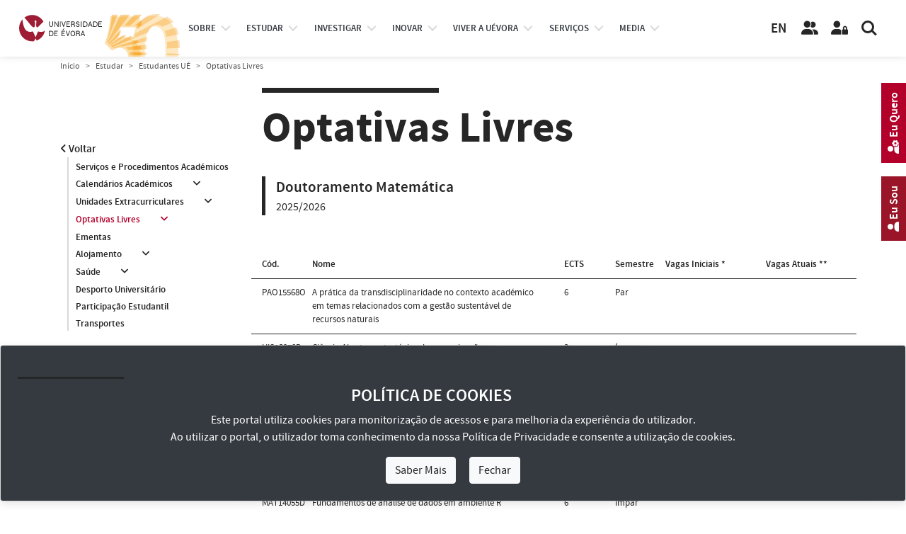

--- FILE ---
content_type: text/css
request_url: https://www.uevora.pt/extension/uepages/design/ueresponsive_layout1/stylesheets/classes/unidades_curriculares.css
body_size: 540
content:
/* -- Full View -- */

.unidades_curriculares.full
{

}
.unidades_curriculares.full .curso .nome .info-extra
{
    font-style: italic;
    font-family: SourceSansPro_Bold;
}
.unidades_curriculares.full .ucs.list
{
    margin-top:50px;
}
.unidades_curriculares.full .botao-principal
{
    margin-top:50px;
}



/* -- unidade-curricular.full-- */

.unidades_curriculares.unidade-curricular h1
{
    margin-bottom: 0;
}
.unidades_curriculares.unidade-curricular h2
{
    margin-top: 0;
}
.unidade_curricular.full .componente
{
    margin-top: 30px;
}
.unidade_curricular.full .logotipo-ods
{
    margin-right: 5px;
    margin-bottom: 8px;    
}


/*********************************/
/* -- Breakpoints Bootstrap 4 -- */
/* -- Com min-width           -- */
/*********************************/

/* xs - Extra Small devices (nao e necessario nos min-width) */
/* sm - Small devices (landscape phones, 576px and up) */
@media (min-width: 576px) {}
/* md - Medium devices (tablets, 768px and up) */
@media (min-width: 768px) {}
/* lg - Large devices (desktops, 992px and up) */
@media (min-width: 992px) {}
/* xl - Extra large devices (large desktops, 1200px and up) */
@media (min-width: 1200px) {}

/*********************************/
/* -- Breakpoints Bootstrap 4 -- */
/* -- Com max-width           -- */
/*********************************/

/* xl - Extra Large devices (nao e necessario nos max-width) */
/* lg - Large devices (desktops, below 1200px) */
@media (max-width: 1199.98px) {}
/* md - Medium devices (tablets, below 992px) */
@media (max-width: 991.98px) {}
/* sm - Small devices (landscape phones, below 768px) */
@media (max-width: 767.98px) {}
/* xs - Extra Small devices (portrait phones, below 576px) */
@media (max-width: 575.98px) {}



--- FILE ---
content_type: text/css
request_url: https://www.uevora.pt/extension/uepages/design/uevora_responsive/stylesheets/layout_overrides.css?v=30
body_size: 870
content:
/* --- layout overrides css --- */

/* --- Feira Virtual --- */
#folder-6240 .description table
{
    border-top: 1px solid var(--base-color-black);
    font-size: 1.2em;
    font-family: SourceSansPro_Semibold;    
}
#folder-6240 .description table tr
{
    border-bottom: 1px solid var(--base-color-black);
    position: relative;/* para depois posicionar as setas */    
}
#folder-6240 .description table tr td
{
    vertical-align: middle;
    padding: 10px 20px;
    position: relative;/* para depois posicionar as setas */
    border-bottom: 1px solid var(--base-color-black);
}
/* --- todas as primeiras colunas, default --- */
#folder-6240 .description table tr td:first-child {
    width: 80px;
    padding: 10px;/* override */    
    background-color: #f9bf3c/* amarelo torrado */;
    border-left: 10px solid #c20f2f/* vremelho */;
    z-index: -1;    
}
/* --- primeira linha, primeira coluna --- */
#folder-6240 .description table tr:first-child td:first-child {
    border-left: #f9bf3c/* amarelo torrado */;
    border-left: 10px solid #f9bf3c/* amarelo torrado */;    
}
/* --- ultima linha, primeira coluna --- */
#folder-6240 .description table tr:last-child td:first-child {
    background-color: #c20f2f/* vermelho */;
    font-family: SourceSansPro_Bold;
}


#folder-6240 .description table tr td:first-child::after {
    content: ' ';
    position: absolute;
    top: 40%;
    left: 100%;
    width: 0;
    height: 0;
    border-top: 5px solid transparent;
    border-bottom: 5px solid transparent;
    border-left: 5px solid #f9bf3c/* amarelo torrado */;    
}
#folder-6240 .description table tr:last-child td:first-child::after {
    border-left: 5px solid #c20f2f/* vermelho */;    
}
/* nome do GAE */
#folder-6240 .description table tr:last-child td:last-child p:nth-child(2),
#folder-6240 .description table tr:last-child td:last-child p:nth-child(4) {
    font-family: SourceSansPro_Light;
}



















/* --- Virtual Recruitment Day --- */
#folder-6329 .description table
{
    /*border-top: 1px solid var(--base-color-black);*/
    font-size: 1.2em;
    font-family: SourceSansPro_Semibold;    
}
#folder-6329 .description table tr
{
    /*border-bottom: 1px solid var(--base-color-black);*/
    position: relative;/* para depois posicionar as setas */    
}
#folder-6329 .description table tr:first-child td p{
    text-align: center;
}
#folder-6329 .description table tr td
{
    vertical-align: middle;
    padding: 10px 20px;
    position: relative;/* para depois posicionar as setas */
    border-bottom: 1px solid var(--base-color-black);
}
/* --- todas as primeiras e quartas colunas, default --- */
#folder-6329 .description table tr td:first-child,
#folder-6329 .description table tr td:nth-child(4){
    width: 80px;
    padding: 10px;/* override */    
    background-color: #f9bf3c/* amarelo torrado */;
    border-left: 10px solid #c20f2f/* vremelho */;
    z-index: -1;    
}

/* --- todas as terceiras colunas --- */
#folder-6329 .description table tr td:nth-child(3) {
    border-left: 0px solid var(--base-color-black);
}

/* --- primeira linha, primeira coluna --- */
#folder-6329 .description table tr:first-child td:first-child {
    border-left: #f9bf3c/* amarelo torrado */;
    border-left: 10px solid #f9bf3c/* amarelo torrado */;    
}

/* --- colunas das ultima linha --- */
#folder-6329 .description table tr:last-child td {
    border-top: 1px solid var(--base-color-black);
}

/* --- ultima linha, primeira coluna --- */
#folder-6329 .description table tr:last-child td:first-child {
    background-color: #c20f2f/* vermelho */;
    font-family: SourceSansPro_Bold;
}


#folder-6329 .description table tr td:first-child::after,
#folder-6329 .description table tr td:nth-child(4)::after{
    content: ' ';
    position: absolute;
    top: 40%;
    left: 100%;
    width: 0;
    height: 0;
    border-top: 5px solid transparent;
    border-bottom: 5px solid transparent;
    border-left: 5px solid #f9bf3c/* amarelo torrado */;    
}
#folder-6329 .description table tr:last-child td:first-child::after {
    border-left: 5px solid #c20f2f/* vermelho */;    
}

/* --- transparencia na 1ª coluna da 1ª e 5ª linhas--- */
#folder-6329 .description table tr:nth-child(1) td:first-child,
#folder-6329 .description table tr:nth-child(1) td:nth-child(4){
    background-color: transparent;
}
#folder-6329 .description table tr:nth-child(1) td:first-child,
#folder-6329 .description table tr:nth-child(1) td:first-child::after,
#folder-6329 .description table tr:nth-child(1) td:nth-child(4),
#folder-6329 .description table tr:nth-child(1) td:nth-child(4)::after{
    border: 0;
}

/* --- border das terceiras colunas --- */
#folder-6329 .description table tr td:nth-child(3){
    border-bottom: 0;
}

/* nome do GAE */
#folder-6329 .description table tr:last-child td:last-child{
    font-family: SourceSansPro_Light;
}
#folder-6329 .description table tr:last-child td:last-child a{
    font-family: SourceSansPro_Semibold;
}

						       

--- FILE ---
content_type: text/css
request_url: https://www.uevora.pt/extension/uepages/design/ueresponsive_layout1/stylesheets/acessos_rapidos_new.css
body_size: 1602
content:
/* --- acessos rapidos --- */

.tabs-acessos-rapidos
{
    position: fixed;

    top: 100px;
    right: 0;

    width: 40px;
    height: 250px;    
    
    /*border-left: 1px solid #000;*/

    z-index: 10;

    font-family: SourceSansPro_Semibold;    
    font-size: 1.2em;
}
.tabs-acessos-rapidos.hide
{
    left: -50px;
}

.tab-acessos-rapidos {
    -webkit-transition: width 0.5s ease;
    -moz-transition: width 0.5s ease;
    -o-transition: width 0.5s ease;
    transition: width 0.5s ease;

    /*overflow-x: hidden;*/
    /*white-space: nowrap;*/

    position: relative;
    top: 0;    
    right: 85px;
    
    width: 130px;
    height: 40px;

    /* disposicao vertical */
    transform-origin: left bottom;
    transform: rotate(-90deg);
    /* Legacy */
    -webkit-transform-origin: right bottom;
    -webkit-transform: rotate(-90deg);    
    -moz-transform-origin: right bottom;
    -moz-transform: rotate(-90deg);
    -ms-transform-origin: right bottom;
    -ms-transform: rotate(-90deg);
    -o-transform-origin: right bottom;
    -o-transform: rotate(-90deg);
        
}
			 
#tab-acessos-rapidos-eu-sou-new { top: 70px;/*20vh*/ }
#tab-acessos-rapidos-eu-quero-new { top: -80px;/*35vh*/ }

.tabs-acessos-rapidos.in-front-page
{
    top: auto;
    bottom: 0px;
}
#tab-acessos-rapidos-eu-sou-new.in-front-page { top:auto;bottom: -50px; }
#tab-acessos-rapidos-eu-quero-new.in-front-page { top:auto;bottom: 110px; }

.tab-acessos-rapidos button
{
    color: #fff;
}
.tab-acessos-rapidos button,
.tab-acessos-rapidos button:focus {
    border-radius: 0;
    box-shadow: 0 0 0;    
}
#tab-acessos-rapidos-eu-sou-new button { background-color: var(--base-color-red); }
#tab-acessos-rapidos-eu-quero-new button { background-color: var(--base-color-orange); }
.tab-acessos-rapidos button:hover {
    color: #fff;
    font-size: 1.1em;
}


/* --- CONTENT --- */
.tab-acessos-rapidos-new-content
{
    width: 100%;
    height: 100%;
    
    position: fixed;
    top:0;
    left:0;
    z-index: 15;/* acima do overlay do menu mobile e das etiquetas */

    display:none;
    overflow-y:auto;
}
.tab-acessos-rapidos-new-content.open
{
    display: inline-block;
}
.tab-acessos-rapidos-new-content .row
{
    margin-left: 0;
    margin-right: 0;    
}
#tab-acessos-rapidos-eu-sou-new-content.tab-acessos-rapidos-new-content
{
    background-color: var(--base-color-red);
}
#tab-acessos-rapidos-eu-quero-new-content.tab-acessos-rapidos-new-content
{
    background-color: var(--base-color-orange);
}
.tab-acessos-rapidos-new-content,
.tab-acessos-rapidos-new-content a
{
    color: #fff;
}
.tab-acessos-rapidos-new-content .botao-fechar button
{
    float:right;
    font-family: SourceSansPro_Semibold;
    font-size: 1.5em;
    color: #fff;
}
.tab-acessos-rapidos-new-content .titulo-principal
{
    border-bottom: 1px solid #fff;
    text-align: center;
    padding: 20px 0;
}
.tab-acessos-rapidos-new-content .titulo-principal .logo-label
{
    font-family: SourceSansPro_Semibold;
    font-size: 3em;
    text-transform: uppercase;
}
.tab-acessos-rapidos-new-content .titulo-principal .legenda
{
    font-size: 1.2em;
}

.tab-acessos-rapidos-new-content .perfil,
.tab-acessos-rapidos-new-content .acao
{
    padding: 50px;
}
.tab-acessos-rapidos-new-content .perfil,
.tab-acessos-rapidos-new-content .acao
{
    text-align: center;
}
.tab-acessos-rapidos-new-content .perfil .nome,
.tab-acessos-rapidos-new-content .acao .nome
{
    font-family: SourceSansPro_Semibold;
    font-size: 2em;
}

.tab-acessos-rapidos-new-content .nome span.fas::before {
    font-size: 2em;
}

.tab-acessos-rapidos-new-content #acao-8473 .nome span.fas::before {/* registar elogio, sugestao, reclamacao */
    content:"\f086";
}
.tab-acessos-rapidos-new-content #acao-4855 .nome span.fas::before {/* candidatar-me a ue */
    content:"\f573";
}
.tab-acessos-rapidos-new-content #acao-8111 .nome span.fas::before {/* matricular-me a ue */
    content:"\f573";
}
.tab-acessos-rapidos-new-content #acao-4856 .nome span.fas::before {/* conhecer a ue */
    content:"\f19c";
}
.tab-acessos-rapidos-new-content #acao-4970 .nome span.fas::before {/* colaborar */
    content:"\f1e0";
}
.tab-acessos-rapidos-new-content #acao-4971 .nome span.fas::before {/* candidatar-me a ue */
    content:"\f4fc";
}
.tab-acessos-rapidos-new-content #acao-4858 .nome span.fas::before {/* candidatar-me a ue */
    content:"\f1ea";
}
.tab-acessos-rapidos-new-content #acao-4968 .nome span.fas::before {/* trabalhar na ue */
    content:"\f509";
}
.tab-acessos-rapidos-new-content #acao-5014 .nome span.fas::before {/* candidatar-me a ue */
    content:"\f073";
}

.tab-acessos-rapidos-new-content .perfil .legenda,
.tab-acessos-rapidos-new-content .acao .legenda
{
    font-size: 1.2em;
}
/* sm - Small devices (landscape phones, below 768px) */
@media (max-width: 767.98px) {
    .tab-acessos-rapidos-new-content .perfil,
    .tab-acessos-rapidos-new-content .acao    
    {
	text-align: left;
	padding: 15px;
    }
    .tab-acessos-rapidos-new-content .perfil .nome,
    .tab-acessos-rapidos-new-content .acao .nome    
    {
	font-size: 1.4em;
    }
    .tab-acessos-rapidos-new-content .perfil .legenda,
    .tab-acessos-rapidos-new-content .acao .legenda    
    {
	font-size: 1.1em;	
    }

}

/* xs - Extra Small devices (portrait phones, below 576px) */
@media (max-width: 575.98px) {

    /* -- reposicionamento dos botoes no bottom -- */
    .tabs-acessos-rapidos
    {
	top: auto;
	bottom: 0;

	height: 40px;
	width: 100%;
	
	/*border-top: 1px solid #000;*/
    }
    .tabs-acessos-rapidos.hide
    {
	left: 0;/* nao faz nada */
    }
    
    .tab-acessos-rapidos
    {
	transform: none;
	/* Legacy */
	-webkit-transform: none;    
	-moz-transform: none;
	-ms-transform: none;
	-o-transform: none;

	-webkit-transition: none;
	-moz-transition: none;
	-o-transition: none;
	transition: none;

	position: absolute;

	width: 50%;

	border-top: 1px solid var(--base-color-black);
    }
    #tab-acessos-rapidos-eu-sou-new,
    #tab-acessos-rapidos-eu-sou-new.in-front-page,    
    #tab-acessos-rapidos-eu-quero-new,
    #tab-acessos-rapidos-eu-quero-new.in-front-page {
	top: auto;
	bottom: 0px;
    }
    .tab-acessos-rapidos button
    {
	height: 100%;
	width: 100%;
    }
    #tab-acessos-rapidos-eu-sou-new {
	left: 0;
    }
    #tab-acessos-rapidos-eu-quero-new {
	left: 50%;
    }

    
    /* também acrescentei isto para os botoes dos acessos rapidos nao taparem o footer */
    .footer-bottom {
	padding-bottom: 40px;
    }
    
}


--- FILE ---
content_type: image/svg+xml
request_url: https://www.uevora.pt/extension/uepages/design/ueresponsive_layout1/images/layout/financiamento/logo_Compete2020-branco.svg
body_size: 36100
content:
<?xml version="1.0" encoding="utf-8"?>
<!-- Generator: Adobe Illustrator 21.1.0, SVG Export Plug-In . SVG Version: 6.00 Build 0)  -->
<!DOCTYPE svg PUBLIC "-//W3C//DTD SVG 1.1//EN" "http://www.w3.org/Graphics/SVG/1.1/DTD/svg11.dtd">
<svg version="1.1" id="Layer_1" xmlns="http://www.w3.org/2000/svg" xmlns:xlink="http://www.w3.org/1999/xlink" x="0px" y="0px"
	 viewBox="0 0 841.9 283.5" style="enable-background:new 0 0 841.9 283.5;" xml:space="preserve">
<style type="text/css">
	.st0{fill:#FFFFFF;}
</style>
<g>
	<path class="st0" d="M540.6,247.5h-73l42.9-50.8c5.1-6,7.6-11.2,7.6-15.4c0-3.4-1.1-6.1-3.2-8.2c-2.1-2.1-4.9-3.1-8.3-3.1
		c-8.5,0-12.7,5.1-12.7,15.3v1.2h-23v-0.7c0-11,3.1-19.5,9.5-25.7c6.3-6.2,15-9.2,26-9.2c10.1,0,18.3,2.5,24.7,7.4
		c7,5.4,10.5,13.1,10.5,22.9c0,8.5-4.3,17.5-12.9,27l-17.2,19h29.2L540.6,247.5L540.6,247.5z M623.9,201.4c0,13.4-2.6,24.4-7.8,33
		c-6.3,10.4-15.7,15.7-28.3,15.7s-22.1-5.4-28.5-16.1c-5.2-8.7-7.8-19.9-7.8-33.5c0-13.5,2.6-24.7,7.8-33.4
		c6.4-10.7,15.8-16.1,28.5-16.1c12.9,0,22.4,5.5,28.7,16.4C621.5,176.1,623.9,187.4,623.9,201.4z M575.7,200.5
		c0,20.1,4.1,30.1,12.1,30.1s12-10,12-30.1s-4-30.1-12-30.1c-5.3,0-8.9,4-10.8,12C576.2,186.4,575.7,192.4,575.7,200.5z
		 M705.6,247.5h-73l42.9-50.8c5.1-6,7.6-11.2,7.6-15.4c0-3.4-1.1-6.1-3.2-8.2c-2.1-2.1-4.9-3.1-8.3-3.1c-8.5,0-12.7,5.1-12.7,15.3
		v1.2h-23v-0.7c0-11,3.2-19.5,9.5-25.7s15-9.2,26-9.2c10.1,0,18.3,2.5,24.7,7.4c7,5.4,10.4,13.1,10.4,22.9c0,8.5-4.3,17.5-12.9,27
		l-17.2,19h29.2V247.5z M789,201.4c0,13.4-2.6,24.4-7.8,33c-6.3,10.4-15.7,15.7-28.3,15.7s-22.1-5.4-28.5-16.1
		c-5.2-8.7-7.8-19.9-7.8-33.5c0-13.5,2.6-24.7,7.8-33.4c6.4-10.7,15.8-16.1,28.5-16.1c12.9,0,22.4,5.5,28.7,16.4
		C786.5,176.1,789,187.4,789,201.4z M740.8,200.5c0,20.1,4,30.1,12.1,30.1c8,0,12-10,12-30.1s-4-30.1-12-30.1c-5.4,0-8.9,4-10.8,12
		C741.2,186.4,740.8,192.4,740.8,200.5z"/>
	<path class="st0" d="M128,105.4c-5.7,5.6-11.6,9.2-17.7,10.8c-2.5,0.6-5,1-7.6,1c-1.5,0-2.9-0.1-4.2-0.2c-7.3-0.9-13.6-4.1-19-9.6
		c-6.6-6.5-9.8-14.2-9.8-23.3c0-9,3.3-16.7,9.8-23.3c6.3-6.5,14-9.7,23.3-9.7c9,0,17.4,3.9,25.3,11.6l12.8-12.3
		c-11.5-11.3-24.3-16.9-38.1-16.9c-14,0-25.9,5-35.9,15C56.9,58.2,52,70.1,52,84.1s4.9,26,14.7,35.8c9.9,9.9,21.9,14.9,35.9,14.9
		c13.6,0,25.2-4.6,34.8-13.9c1.1-1,2.3-2,3.4-3.1L128,105.4z"/>
	<polygon class="st0" points="363.7,132.5 346.1,132.5 346.1,71.3 323.8,132.5 307.4,132.5 285,71 285,132.5 267.4,132.5 
		267.4,35.7 290.8,35.7 315.5,103.6 340.3,35.7 363.7,35.7 	"/>
	<path class="st0" d="M453.5,64.3c0,8.3-3.2,15.2-9.7,20.7c-6,5.2-13.3,7.9-21.7,7.9h-24v39.7h-17.6V35.7h41.6
		c8.3,0,15.5,2.6,21.6,7.8C450.2,49.2,453.5,56.1,453.5,64.3z M435.9,64.3c0-3.3-1.4-5.9-4.1-7.9c-2.8-2.1-6-3.1-9.6-3.1h-24.1v22
		h24.1c3.6,0,6.8-1,9.6-3.1C434.6,70.2,435.9,67.6,435.9,64.3z"/>
	<polygon class="st0" points="536,132.5 466.3,132.5 466.3,35.7 536,35.7 536,53.3 483.9,53.3 483.9,75.3 524.6,75.3 524.6,92.9 
		483.9,92.9 483.9,115 536,115 	"/>
	<polygon class="st0" points="624.4,53.3 595,53.3 595,132.5 577.5,132.5 577.5,53.3 548.1,53.3 548.1,35.7 624.4,35.7 	"/>
	<polygon class="st0" points="706.4,132.5 636.8,132.5 636.8,35.7 706.4,35.7 706.4,53.3 654.4,53.3 654.4,75.3 695.1,75.3 
		695.1,92.9 654.4,92.9 654.4,115 706.4,115 	"/>
	<path class="st0" d="M183.2,130.6c-6.7-2.6-11.3-6.4-13-7.8c1.1,0.9,2.6,2.1,3.7,2.9l1.4,0.9C179.4,129.2,183.4,130.7,183.2,130.6
		L183.2,130.6z M156.8,105.3c-0.1-0.2-0.2-0.4-0.2-0.5c-3-7.1-4.2-13.2-4-20.6c-0.1,1.4-0.4,4,0.2,7.7l0.4,2.4
		c1,4.3,1.1,4.6,2.1,7.3c0.5,1.2,1.1,2.7,1.6,3.9C156.8,105.4,156.8,105.3,156.8,105.3L156.8,105.3z M154.1,95.1
		c-0.6-11.5,7.5-16.8,10.2-18.6c7.8-5,17.9-9.6,33.3-6.8c-16.1-11.1-26.9-9.6-27-9.5c-18.4,10.3-19,22.5-16.9,34.2
		c0.1,0.7,0.3,1.6,0.5,2.3C154.2,96.2,154.1,95.5,154.1,95.1L154.1,95.1z M156.9,69.8c3.4-5,7.6-8.1,9-9.1c-2.8,0.5-4.4,1.3-4.5,1.3
		c0,0-2.5,3-4.8,8.1C156.8,70,156.9,69.9,156.9,69.8L156.9,69.8z M152.2,85.7c-0.1-4.2,0.8-7.1,1.4-9c2.1-6.4,2.9-8.5,6.3-13.7
		c-1.4,0.9-4.9,3.3-6.4,9.5c-0.2,1.2-0.6,2.9-0.8,4.1c-0.6,4.8-0.6,5.4-0.6,9.4l0.1,1.2C152.2,86.7,152.2,86.1,152.2,85.7
		L152.2,85.7z M166.4,56.7c2.5-0.5,4.7-0.9,8.3-0.7c3.5-1.4,5.8-2.1,9.6-3c-5.6-2.6-8.5-3.2-8.6-3.2C175.7,49.8,171.4,52,166.4,56.7
		L166.4,56.7L166.4,56.7z M156.4,63.9c1.9-3.4,4.7-5.7,8.4-6.8c3.3-3.2,5.7-5,9.9-7.5c-5.7-1.2-7.7-0.2-7.8-0.2
		c-0.1,0.1-6.5,5.6-10.8,15.2C156.2,64.3,156.3,64.1,156.4,63.9L156.4,63.9z M178.8,48.6c3.7,1.5,6.9,3.3,8,3.9
		c12.5-2,23.5-1,36.8,3.3c-19.8-19.6-38.9-10.4-45.2-7.4C178.5,48.5,178.6,48.6,178.8,48.6L178.8,48.6z M159,58.6
		c2.5-4.2,4.7-6.7,6.3-8.5c-0.4,0.4-0.4,0.4-0.6,0.5c-0.8,1-1.9,2.3-2.7,3.3c-1.2,1.8-2.7,4.1-3.8,6C158.5,59.5,158.8,59,159,58.6
		L159,58.6z M167.9,47.3c0.3-0.3,0.5-0.4,0.7-0.5c7.9-7,15.6-9.5,18.6-10.5c-3.4,0.9-6.5,1.9-10.5,4.2l-1.1,0.7
		C171.3,44.3,171,44.5,167.9,47.3L167.9,47.3L167.9,47.3z M170.8,46.5c2.2,0.1,6.4,1.5,6.4,1.5s5-2.1,7.6-3
		c6.2-2.1,12.2-2.6,18.5-1.4c5.5,1,13.8,4,22.2,12.9c5.5,2.1,8.5,3.5,12.9,6.2c-23.6-42.9-55.5-25.6-68.1-16.1
		C170.3,46.5,170.6,46.5,170.8,46.5L170.8,46.5z M237.3,52.5c4.7,6.9,7.2,13.4,8,15.6c2.9,2.9,4.4,4.8,6,7.9
		c-2.6-9-7.1-16.5-14.2-23.7C237.2,52.3,237.3,52.4,237.3,52.5L237.3,52.5z M202.2,35.1c8.6,0.9,13.5,3,15.4,3.7
		c-5.4-3.5-9.2-3.9-15.9-3.8C201.9,35,202.1,35.1,202.2,35.1L202.2,35.1z M178.9,39.4c2-1,12.6-6.1,27.9-5.4
		c-1.5-0.3-3.3-0.6-5.7-0.6h-0.4c-4.4,0.3-4.9,0.4-8,1c-4.4,1-5,1.2-8.5,2.5c-1.8,0.8-4.2,1.9-5.9,2.8
		C178.5,39.6,178.7,39.5,178.9,39.4L178.9,39.4z M221.9,120.2c0.5,0,0.9,0,1.2,0.1c0.4,0.1,0.9,0.1,1.4,0.1l-0.2,0.2
		c-9,10.3-26.2,18.2-45.2,8.2c-3.5-2-3.5-2-5.2-3.1c-2.8-2-2.8-2-4.6-3.6c-2.8-2.6-2.9-2.7-4.2-4.1c-2.5-3-2.6-3-3.8-4.7
		c-2.2-3.3-2.3-3.4-3.3-5.4c-1.8-3.7-1.9-3.9-2.8-6.3c-1.4-4.1-1.5-4.4-2.1-7.3c-0.8-4.4-0.8-5-1-8.4c0-4.6,0-5.4,0.6-9.4
		c0.9-4.7,1.1-5.6,2.6-10.1c2-4.6,3-7.2,6.8-12.4c1.5-1.9,3.6-4.3,5.3-6.1c3.6-3.3,4.3-3.9,8.2-6.5c4.1-2.4,4.8-2.8,8.6-4.4
		c4.4-1.6,4.9-1.7,8.5-2.5c4.5-0.7,4.8-0.8,8-1c4.4,0,4.6,0,7.3,0.2c4.2,0.6,4.3,0.6,6.7,1.1h0.1l0.6,0.2c9,2.6,13,5.3,16.2,7.4
		c1.1,0.8,2.3,1.7,3.4,2.6c0,0-7.3-5-12.3-6.8c5.1,3.1,8.2,6.4,10.8,9.3c0.8,1,1,1.2,1.8,2.2c0.3,0.2,0.3,0.3,0.3,0.3v0.1
		c17.5,16.8,18.2,32.6,17.6,38.6l0.1-1.1c0-0.7-0.1-1.7-0.1-2.5c0.1,4.7-0.2,7.7-2,14l0.1-0.4c4.5-16.1-0.4-21.6-4.7-26.4
		c3.9,14,3.9,25.7,0,36c-0.5,0.6-1,1.2-1.5,1.7l0,0c3.3-9.8,2.4-21.9-2.2-36.3c-1.2-3.9-2.7-8.1-14.2-13.1c3.4,4.5,5.2,8,6.5,10.5
		c8.4,17,9.4,33.5,6.7,41.7l0,0c-0.6,0.5-1.2,0.9-1.9,1.3l0.2-0.8c3.3-11.9,1.2-32.1-11-50.5c-6.3-9-32.7-9.1-39.3-8.4
		c25.1,15.4,53.4,38.6,45.9,61.9c-0.7,0.4-1.5,0.7-2.2,1l0,0c5.8-14.2-2.9-26.5-10-34.5c-6.2-7-19-18.1-32.4-26.1
		c-3.9-2.4-3.9-2.4-11.6-0.1c7.5,1.7,17.6,5.2,28.6,16.6c30.6,13.9,22.9,41.1,16.2,47.1c-0.4,0.4-0.9,0.2-1.5,0
		C222.6,120.3,222.3,120.2,221.9,120.2l0.8-1c6.6-9.9,4.7-22-5.2-32.3c1.3,3.2,2.2,5.3,3.1,9.4c2.4,13.8-2.5,20.4-4.8,24.5
		c-0.7,1.3-2.3-0.3-3.2-0.3c0.6-0.5,1.6-1,2-1.6c7.4-8.9,2.3-27.2-6.2-38.8c-23-12.9-57.4-2.9-52.9,21c3.7,10.4,24.2,44.3,57.1,19.4
		c1,0,2.5,1.6,2.6,1.5c-2.9,4.7-9.7,10.7-5.1,6.2c1.2-1.2-2.1,1.9-4.4,2.9C208.2,130.1,215.8,127.3,221.9,120.2L221.9,120.2z
		 M233.7,117.4c0.8-0.3,1.5-0.6,2.2-1l0,0l0,0c-4.7,9.7-11.1,14.5-23.1,17.3h-0.1c1-0.3,2.4-0.6,3.4-0.9
		C222.9,130.5,229.6,127,233.7,117.4L233.7,117.4z M240.1,114.1c0.7-0.4,1.3-0.9,1.9-1.3l-0.3,0.8c-0.7,1.9-2,5.5-6.1,9.1
		c-1.2,0.9-2.7,2.1-3.9,3l1-0.7c2.6-2.3,2.7-2.4,4.4-4.7c1.4-2.1,2.1-3.6,2.9-6C240.1,114.1,240.1,114.1,240.1,114.1L240.1,114.1z
		 M245.1,109.9c0.5-0.5,1-1.1,1.5-1.7l0,0c-1.6,3.9-3.2,6.6-7.1,10.8l0.4-0.4c0.9-1,3.4-3.8,5.1-8.3
		C245,110.2,245.1,110,245.1,109.9L245.1,109.9z"/>
	<path class="st0" d="M193.5,133.3c3.9,0.9,7.6,1.2,11.1,1.2c3,0,5.7-0.3,8.2-0.8c0.3-0.1,0.5-0.1,0.8-0.2h-0.2
		c-2.9,0.5-5.8,0.7-8.6,0.7c-3.4,0-6.6-0.3-9.8-0.9C194.5,133.3,194,133.3,193.5,133.3L193.5,133.3z M215.8,133l-2,0.5
		c-0.3,0.1-0.6,0.1-0.9,0.2L215.8,133L215.8,133z M179.1,128.8l0.4,0.2c0,0,0,0-0.1,0C179.3,128.9,179.2,128.9,179.1,128.8
		L179.1,128.8z M210.3,127.7c-0.2,0.2-0.4,0.4-0.7,0.6c-0.6,0.5-1.1,0.9-1.7,1.3c0.2,0,0.6,0.1,0.8,0.1c1-0.5,2.2-1.1,3.5-1.8
		c-0.5-0.1-1.1-0.1-1.6-0.2L210.3,127.7z M176.4,127.3c1,0.7,1.5,0.9,2.6,1.5c-0.3-0.2-0.6-0.4-0.9-0.5
		C177.6,128,177,127.7,176.4,127.3L176.4,127.3z M226.8,127.1c-3,0.9-6,1.2-9,1.2c-0.9,0-1.8,0-2.7-0.1c-1.1,0.7-2.3,1.3-3.5,1.8
		c1.3,0.1,2.6,0.2,3.8,0.2c3.4,0,6.3-0.4,8.8-1.1C225,128.6,225.9,127.9,226.8,127.1L226.8,127.1z M175.7,126.8
		c0.3,0.2,0.5,0.3,0.8,0.5c0.4,0.3,1,0.6,1.8,1c0.1,0,0.2,0.1,0.3,0.1c-0.8-0.4-1.6-0.9-2.2-1.3l0,0
		C176,127,175.8,126.9,175.7,126.8L175.7,126.8z M211.9,125.9c-0.3,0.4-0.4,1-0.8,0.9c0.8,0.2,1.8,0.3,2.4,0.4c0.5-0.3,1-0.6,1.5-1
		c-0.9-0.1-1.8-0.2-2.7-0.3H211.9z M174.3,125.9C174.3,125.9,174.4,126,174.3,125.9c0.1,0.1,0.1,0.1,0.1,0.1
		C174.4,126,174.4,126,174.3,125.9L174.3,125.9z M173.9,125.7l1.3,0.8c-0.3-0.2-0.5-0.4-0.8-0.5
		C174.2,125.9,174.1,125.8,173.9,125.7L173.9,125.7z M173.5,125.4c0.1,0.1,0.3,0.2,0.4,0.3l0,0l0,0
		C173.8,125.6,173.7,125.5,173.5,125.4L173.5,125.4L173.5,125.4z M173.2,125.1c0.2,0.1,0.3,0.2,0.5,0.4c-0.1-0.1-0.2-0.2-0.3-0.2
		C173.3,125.2,173.2,125.2,173.2,125.1L173.2,125.1z M172.9,124.9c0.2,0.1,0.3,0.3,0.5,0.4l0.1,0.1
		C173.3,125.2,173.1,125.1,172.9,124.9L172.9,124.9z M229.1,124.8c-3.3,1.1-6.9,1.6-10.7,1.6c-0.2,0-0.4,0-0.6,0
		c-0.5,0.4-1.1,0.8-1.6,1.1c0.4,0,0.8,0,1.3,0c0.7,0,1.3,0,2-0.1c3.2-0.3,6-0.7,8.5-1.5C228.4,125.6,228.8,125.2,229.1,124.8
		L229.1,124.8z M233.8,124c-1.7,1.1-3.5,2-5.4,2.6c-0.9,0.7-1.8,1.4-2.7,2c2.5-0.9,4.6-2,6.3-3.2l0.7-0.5l0,0
		C233.2,124.6,233.5,124.2,233.8,124L233.8,124z M235.7,122.6L235.7,122.6l-0.6,0.5c-0.1,0-0.1,0.1-0.2,0.2c-0.7,0.5-1.4,1.1-2,1.6
		l0,0l0,0c-0.2,0.2-0.4,0.3-0.7,0.5C233.5,124.4,234.7,123.5,235.7,122.6L235.7,122.6z M169.5,122.2c0.2,0.2,0.4,0.4,0.7,0.6l0,0
		c0.1,0.1,0.1,0.1,0.2,0.2C170.1,122.8,169.8,122.5,169.5,122.2L169.5,122.2z M236.4,121.2c-1.7,1.2-3.5,2.2-5.5,3
		c-0.4,0.4-0.8,0.9-1.2,1.3c2-0.8,3.9-1.7,5.7-3C235.7,122.1,236,121.7,236.4,121.2L236.4,121.2z M167.3,120.2
		c0.7,0.7,1.1,1.1,2,1.9l-0.1-0.1C168.5,121.4,167.9,120.8,167.3,120.2L167.3,120.2z M167,119.9c0.1,0.1,0.2,0.2,0.3,0.3l-0.1-0.1
		C167.1,120,167,119.9,167,119.9L167,119.9z M168,119.8c2.4,2.3,5.1,4.4,8.1,6C173.1,124,170.4,121.9,168,119.8L168,119.8z
		 M164.9,117.7c0.1,0.1,0.3,0.3,0.4,0.5c0-0.1-0.1-0.1-0.2-0.2l0,0C165.1,117.9,165,117.8,164.9,117.7L164.9,117.7z M240.8,117.5
		c-0.7,0.8-1.5,1.5-2.3,2.1c-0.3,0.4-0.6,0.8-1,1.2c0.9-0.8,1.7-1.6,2.6-2.5C240.3,118.1,240.5,117.8,240.8,117.5L240.8,117.5z
		 M163.4,115.9c0.6,0.7,0.9,1.1,1.5,1.8C164.4,117.1,163.9,116.5,163.4,115.9L163.4,115.9z M163.1,115.5c0.1,0.1,0.2,0.3,0.3,0.4
		c0-0.1-0.1-0.1-0.2-0.2C163.2,115.6,163.1,115.5,163.1,115.5L163.1,115.5z M224.8,115.3c-0.9,0.6-4.1,1.8-6.8,1.5
		c-0.8,1.5-1.7,2.7-2.4,3.7l0,0c-0.3,0.6-0.7,1.1-0.9,1.6c0.3,0,0.7,0,1,0c1.6,0,3.2,0,4.7-0.1c0.5-0.5,1.1-1.1,1.6-1.7l0,0l0.8-1
		C223.5,117.9,224.2,116.6,224.8,115.3L224.8,115.3z M240.6,112.4c-1.4,0.9-2.7,1.6-4.1,2.2c-0.1,0.6-0.3,1.2-0.5,1.8
		c-0.7,0.4-1.5,0.7-2.2,1l0,0c0.3-0.6,0.5-1.3,0.7-1.9c-2.5,0.9-5,1.3-7.3,1.6c-0.8,1.4-1.7,2.6-2.6,3.4l0,0l0,0l0,0l-0.2,0.2
		c-0.3,0.4-0.7,0.7-1,1.1c3.4-0.3,6.4-0.9,9.3-1.9c0.4-0.8,0.8-1.6,1.2-2.4c0.8-0.3,1.5-0.6,2.2-1l0,0l0,0c-0.4,0.9-0.9,1.8-1.4,2.6
		c1.6-0.7,3.2-1.5,4.7-2.6c0.3-0.7,0.6-1.4,0.8-2.2c0-0.1,0-0.1,0-0.1l0,0l0.2-0.8C240.4,113,240.5,112.7,240.6,112.4L240.6,112.4z
		 M159.6,110.6c0.6,1.1,0.9,1.5,1.7,2.7c-0.2-0.3-0.3-0.5-0.5-0.7c-0.3-0.4-0.5-0.7-0.7-1.1C160,111.1,159.8,110.8,159.6,110.6
		L159.6,110.6z M235.5,110.3c-2.4,1.4-4.8,2.6-6.9,3.5c-0.4,1-0.8,1.9-1.2,2.7c2-0.8,4.8-2.1,7.8-3.9
		C235.3,111.8,235.4,111,235.5,110.3L235.5,110.3z M245.8,107.9c-1,1.2-2.1,2.2-3.3,3.1c-0.1,0.6-0.3,1.1-0.5,1.7l0,0l0,0l-0.3,0.8
		c-0.1,0.4-0.3,0.8-0.5,1.4c1.1-1,2.2-2,3.2-3.2c0.2-0.4,0.4-0.9,0.6-1.3c0-0.1,0.1-0.3,0.2-0.4l0,0l0,0
		C245.4,109.2,245.6,108.6,245.8,107.9L245.8,107.9z M241.6,105.9c-1.5,1.2-2.9,2.3-4.4,3.3c0,0.7-0.1,1.5-0.2,2.2
		c1.4-0.9,2.9-2,4.4-3.1C241.5,107.6,241.6,106.8,241.6,105.9L241.6,105.9z M156.6,104.8c0.1,0.2,0.2,0.4,0.3,0.6
		c0-0.1-0.1-0.1-0.1-0.2s0-0.1-0.1-0.2c0.4,0.9,0.7,1.5,1.3,2.7c-0.1-0.2-0.2-0.5-0.3-0.7c0-0.1-0.1-0.1-0.1-0.2
		c-0.1-0.1-0.4-0.7-0.7-1.5c-0.1-0.1-0.1-0.3-0.2-0.4C156.6,104.9,156.6,104.9,156.6,104.8L156.6,104.8z M155.3,101.7
		c0.1,0.3,0.3,0.7,0.5,1.1v-0.1C155.6,102.4,155.4,102,155.3,101.7L155.3,101.7z M247,100.5c-1.2,1.4-2.4,2.8-3.7,4
		c0,0.8-0.1,1.6-0.1,2.3c1.2-1.2,2.5-2.4,3.6-3.8C246.9,102.2,247,101.4,247,100.5L247,100.5z M155.4,100.3c0,0.2,0.1,0.5,0.1,0.7
		c0.5,1.4,1.2,3.1,2.3,5.1C157,104.4,156.1,102.4,155.4,100.3L155.4,100.3z M252,96.1c-0.2,0.7-0.4,1.3-0.8,2.7l0,0l0,0
		c-1,2.6-2.3,4.9-3.6,6.8c-0.3,0.8-0.6,1.7-0.9,2.5l0,0l0,0c-0.2,0.4-0.3,0.8-0.5,1.2c1.7-2.4,3.2-5.2,4.5-8.6
		c0.2-0.5,0.3-1.1,0.5-1.7c-0.1,0.6-0.3,1.1-0.5,1.6l0,0c0.2-0.5,0.5-1.6,0.6-1.9l0,0c0-0.2,0.1-0.3,0.1-0.4
		C251.6,97.6,251.8,96.8,252,96.1C252,96.2,252,96.1,252,96.1L252,96.1z M153.9,94.9c0.1,0.6,0.3,1.2,0.4,1.7c0-0.3-0.1-0.7-0.1-1.1
		C154.1,95.3,154,95.1,153.9,94.9L153.9,94.9z M220,93.6c0.2,0.8,0.5,1.7,0.7,2.7c0.1,0.8,0.3,1.5,0.3,2.2c0,0,0.1,0,0.2,0
		c1.3,0,2.6-0.1,3.8-0.2c-0.6-1.5-1.3-3-2.1-4.4C221.9,93.9,220.9,93.7,220,93.6L220,93.6z M231.5,93.5c-0.8,0.2-1.6,0.3-2.4,0.4
		c0.4,1.2,0.7,2.3,0.9,3.4c1-0.3,2-0.7,2.9-1.1C232.5,95.3,232,94.4,231.5,93.5L231.5,93.5z M252.6,93.3L252.6,93.3
		c0,0.2-0.1,0.3-0.1,0.5v-0.1L252.6,93.3L252.6,93.3z M152.5,90.1c0.1,1.3,0.3,2.3,0.7,4.1l-0.4-2.4c-0.1-0.5-0.1-0.9-0.2-1.3
		C152.5,90.4,152.5,90.3,152.5,90.1L152.5,90.1z M152.5,89.4c0,0.4,0.1,0.7,0.1,1.1c0.1,0.7,0.2,1.5,0.4,2.7
		c0.1,0.5,0.3,1.1,0.4,1.8c-0.2-1.1-0.4-2.3-0.6-3.4C152.7,90.8,152.5,90.1,152.5,89.4L152.5,89.4z M240.4,88.9
		c-2.1,2-4.6,3.4-7.6,4.2c0.5,0.8,0.9,1.7,1.3,2.5c2.6-1.3,4.8-2.9,6.7-4.8C240.7,90.3,240.5,89.6,240.4,88.9L240.4,88.9z
		 M253.1,87.9c-0.2,1.5-0.6,2.4-1.4,4.9v0.1v-0.1l-0.2,0.5c-0.6,1.4-1.4,2.8-2.2,4.1c-0.1,0.9-0.2,1.9-0.4,2.8
		c1.1-1.6,2-3.3,2.8-5.2l0,0l0.5-1.3c0.2-0.8,0.5-1.7,0.8-2.8C253,89.8,253.1,88.8,253.1,87.9L253.1,87.9z M152.2,86.8
		c0,0.1,0,0.2,0,0.3l0,0c0,0.1,0,0.3,0,0.6C152.2,87.4,152.2,87.1,152.2,86.8L152.2,86.8z M253.3,86.7c0,0.3-0.1,0.5-0.1,0.8
		c0,0.9-0.1,1.9-0.2,2.8c0.1-0.5,0.2-1.1,0.2-1.6l0,0l0.1-1.1C253.3,87.2,253.3,86.9,253.3,86.7L253.3,86.7z M152.2,85.9L152.2,85.9
		c0,0.3,0,0.6,0,0.9c0-0.2,0-0.4,0-0.6C152.2,86.1,152.2,86,152.2,85.9L152.2,85.9z M152.5,85.2c0,0.5-0.1,1.2-0.1,1.9
		c0.1,1.1,0.2,2.1,0.3,3.1c-0.1-1.3-0.2-2.5-0.2-3.8C152.5,85.9,152.5,85.5,152.5,85.2L152.5,85.2z M253.5,84.7v1c0,0.1,0,0.3,0,0.4
		c0,0.4,0,0.9,0,1.3C253.4,86.5,253.4,85.5,253.5,84.7L253.5,84.7z M245,80.6c-0.8,2.9-2,5.3-3.6,7.3c0.2,0.6,0.3,1.3,0.4,1.9
		c1.7-1.9,3-4,3.9-6.2C245.5,82.6,245.3,81.6,245,80.6L245,80.6z M154.4,77.3c-0.5,1.4-0.8,2.8-1.1,4.3c0.3,2.1,0.9,4.2,1.6,6.4
		c0.4-1.2,0.8-2.3,1.3-3.2C155.3,82,154.7,79.5,154.4,77.3L154.4,77.3z M182.2,74.6c-3.9,0.3-7.7,1.1-11.1,2.4
		c0.3,4.3,1,8.6,2.3,12.4c1.4,4.4,3,7.4,4.1,9.2c5.7,9.4,13.8,16.3,24,20.4c-0.4,0-0.9,0-1.3,0c-4.4-0.1-7.6-0.6-9.4-0.9
		c-12.9-7.7-24.3-21.2-28.3-36.3c-0.2,0.2-0.4,0.4-0.7,0.6c0.2,0.6,0.4,1.2,0.6,1.8c1.8,5.2,7.2,20.8,25.3,33.3
		c-0.2,0-0.4-0.1-0.6-0.1c-3.3-0.7-5.8-1.2-15.4-10.2l-0.7-0.6l-0.3-0.3l-0.9-0.8l-1.7-1.7c-5.3-5.9-8.7-11.3-10.9-16.1
		c-0.6,1-1,2.1-1.4,3.2c1.8,4.1,4.4,8.2,7.7,12.4c0.9,1.1,2.1,2.5,3.1,3.5l1.7,1.7l0.9,0.8l0.2,0.2l0.2,0.2c1.3,1.2,2.2,2.1,3.9,3.5
		c-0.6-0.3-1.5-0.7-2.1-1c-10-5-14.4-10.8-16.5-14.6c0,0.7,0.1,1.4,0.2,2.2c4.2,6.9,7.8,9.5,13.1,12.9c0.2,0.1,21.7,12.2,31,15.1
		c1.3-0.4,2.7-1,4-1.6c-6.2-1.9-11.4-4.5-14-5.9c5.4,1,10.5,3.2,15.8,5c0.3-0.2,0.6-0.3,0.9-0.5c-3.2-0.9-6.5-2.1-9.8-3.6
		c5.1,0.3,9.9,0.7,14.3,0.8c0.7-0.5,1.3-0.9,2-1.4l0,0l0,0c0.6-0.5,1.6-1,2-1.6c0.6-0.7,1.1-1.5,1.5-2.3
		c-10.7-1.9-26.9-10.1-33.5-27.2c-1.6-4.1-2.1-7.4-2.5-9.5C194.6,91.9,207,97.2,217,98.3c-0.5-1.9-1.1-3.8-1.8-5.7
		C204.1,89.9,191.9,83.3,182.2,74.6L182.2,74.6z M153.4,72.8c-0.1,0.4-0.2,0.8-0.3,1.3c0-0.2,0.1-0.5,0.1-0.7
		c-0.1,0.4-0.2,0.8-0.2,1.1c0,0.1,0,0.1,0,0.2C153.2,74,153.3,73.4,153.4,72.8L153.4,72.8z M153.5,72.4c-0.1,0.3-0.1,0.6-0.2,1
		C153.4,73,153.4,72.7,153.5,72.4L153.5,72.4z M246.7,72.1c0.3,0.9,0.5,1.9,0.7,2.8c0-0.6,0-1.2,0-1.9
		C247.2,72.7,246.9,72.4,246.7,72.1L246.7,72.1z M153.8,71.3c0,0.1,0,0.1-0.1,0.2c0,0,0,0,0-0.1C153.8,71.4,153.8,71.3,153.8,71.3
		L153.8,71.3z M154.6,69.2c-0.3,0.7-0.6,1.4-0.8,2.2c-0.3,1.1-0.5,2.3-0.9,4.1c-0.5,2.8-0.6,5.4-0.7,7.8c0-0.7,0.1-1.4,0.2-2
		c0.1-1.8,0.2-3.7,0.5-5.8c-0.1,1-0.1,2.1,0,3.1c0.2-0.7,0.4-1.4,0.5-1.9c0.2-0.7,0.4-1.3,0.6-1.8C154.1,72.6,154.3,70.7,154.6,69.2
		L154.6,69.2z M161.1,67.1c-0.2,0.2-0.4,0.4-0.6,0.6c-0.3,3.5-0.2,7.3,0.6,11.1c0.2-0.2,0.5-0.4,0.7-0.6
		C161.1,74.7,160.8,70.9,161.1,67.1L161.1,67.1z M156,64.7c-0.2,0.5-0.4,1.1-0.7,1.7l0,0l0,0c0.1-0.3,0.2-0.5,0.3-0.8
		C155.8,65.2,155.9,65,156,64.7L156,64.7z M161.9,61.9c-0.3,0.1-0.4,0.2-0.4,0.2s-0.1,0.1-0.3,0.4c-0.2,0.8-0.3,1.7-0.4,2.6
		c0.2-0.2,0.5-0.4,0.7-0.7C161.6,63.5,161.7,62.7,161.9,61.9L161.9,61.9z M166,60.7c-0.4,0.1-0.8,0.1-1.1,0.2c0,0.1,0.1,0.3,0.2,0.4
		l0,0C165.4,61.1,165.7,60.9,166,60.7L166,60.7z M172.8,60.1c-0.3,1.1-0.6,2.2-0.8,3.4c-0.3-0.5-0.8-1.1-1.1-1.6s-0.6-0.9-0.8-1.4
		c-1.5,0.9-4.8,1.3-4.1,2.6c3,5.4,3.7,6.9,5,9.7c0,0,2.1-0.8,3.9-1.5c1.9-0.7,3-1.1,5-1.6c0.2-2.9,0.7-5.6,1.2-8.2
		C177.5,60.5,174.6,60.2,172.8,60.1L172.8,60.1z M158.4,59.6c0,0.1-0.1,0.2-0.1,0.2l0,0l0,0l0,0c-1,1.8-1.7,3.4-2.3,4.8
		c0.8-1.9,1.5-3.4,2.3-4.8C158.3,59.8,158.4,59.7,158.4,59.6L158.4,59.6z M242.7,58.6c0.3,0.9,0.6,1.8,0.8,2.8
		c0.5,2,0.9,3.7,1.2,5.3c0.2,0.6,0.4,1.1,0.6,1.5c0.7,0.7,1.4,1.4,2,2c-0.2-1.8-0.5-3.9-1-6.1C245.2,62.1,244,60.3,242.7,58.6
		L242.7,58.6z M183,55.7c-0.9,0.2-2,0.6-3.3,0.9c0.9,0.2,1.8,0.4,2.7,0.7C182.6,56.7,182.8,56.2,183,55.7L183,55.7z M167.7,55.5
		c-0.4,0.4-0.9,0.8-1.3,1.2l0,0c0.6-0.1,1.1-0.2,1.6-0.3C167.9,56,167.8,55.7,167.7,55.5L167.7,55.5z M162.1,53.9L162.1,53.9
		L162.1,53.9L162.1,53.9z M164.7,50.8c-0.6,0.6-1.2,1.3-1.8,2.2C163.4,52.3,164,51.6,164.7,50.8L164.7,50.8L164.7,50.8z M164.8,50.6
		c-0.4,0.5-0.9,1.1-1.4,1.6C163.9,51.6,164.4,51.1,164.8,50.6L164.8,50.6L164.8,50.6z M164.9,50.6c-0.1,0.1-0.2,0.2-0.3,0.3l0,0
		C164.7,50.8,164.8,50.7,164.9,50.6L164.9,50.6z M176.8,50.1c-1,1.8-1.9,3.7-2.7,5.9c0.2,0,0.4,0,0.6,0c3.4-1.4,5.7-2.1,9.4-2.9V53
		C180.6,51.3,178.2,50.5,176.8,50.1L176.8,50.1z M167.6,49.1c-0.2,0-0.3,0.1-0.4,0.1c-0.1,0.1-0.2,0.3-0.3,0.4c0-0.1,0-0.1,0-0.2
		v-0.1l0,0c0,0-1.2,1-2.8,2.8c-0.5,1.3-1.3,3.4-2,6.1c0.3-0.2,0.6-0.3,0.9-0.4c0.2-0.5,0.3-1,0.5-1.5c0.1,0.4,0.1,0.7,0.2,1.1
		c0.3-0.1,0.7-0.2,1-0.4c0.9-0.9,1.8-1.7,2.6-2.4c-0.6-1.9-0.7-3.5-0.6-4.6C167.1,49.7,167.3,49.4,167.6,49.1L167.6,49.1z
		 M167.8,47.5c-0.1,0.1-0.2,0.2-0.4,0.3l0,0l0,0C167.5,47.7,167.6,47.6,167.8,47.5C167.7,47.5,167.8,47.5,167.8,47.5L167.8,47.5z
		 M168.2,47.1l-0.1,0.1l-0.1,0.1l0,0l0,0c0,0-0.1,0.1-0.2,0.2C167.9,47.4,168,47.2,168.2,47.1L168.2,47.1z M171.2,44.5
		c-0.5,0.4-1.1,0.9-1.7,1.5C170.1,45.4,170.7,44.9,171.2,44.5L171.2,44.5z M189.8,44.4c-5.1,1-9.1,3-11.4,4.1
		c0.1,0.1,0.3,0.1,0.4,0.2c2.4,1,4.6,2.1,6.1,2.9C186.3,48.8,188,46.4,189.8,44.4L189.8,44.4z M231.7,42.6c6,4.5,8.7,9.4,10.5,14.6
		c1.4,1.7,2.6,3.4,3.6,5.1c-1.6-5.8-4.9-12.3-11.4-17.7c-0.2-0.1-0.3-0.2-0.5-0.4C233.3,43.7,232.5,43.1,231.7,42.6L231.7,42.6z
		 M231.7,42.5L231.7,42.5c0.7,0.5,1.6,1.1,2.3,1.8c0.1,0.1,0.2,0.2,0.4,0.3C233.5,43.8,232.6,43.1,231.7,42.5L231.7,42.5L231.7,42.5
		z M174.5,42.1c-1,0.7-1.8,1.2-2.4,1.7c-0.3,0.2-0.6,0.4-0.9,0.7C172.2,43.7,173.1,43.1,174.5,42.1
		C174.4,42.1,174.5,42.1,174.5,42.1L174.5,42.1z M175.6,41.3c-0.1,0.1-0.3,0.2-0.4,0.3l0,0C175.3,41.5,175.5,41.4,175.6,41.3
		L175.6,41.3z M176.1,41l-0.5,0.3c-1.8,1.2-2.8,1.9-3.9,2.7c0.1-0.1,0.2-0.2,0.3-0.2c0.9-0.7,2-1.4,3.5-2.5l0,0l0,0L176.1,41
		L176.1,41L176.1,41z M176.8,40.6c-0.3,0.2-0.6,0.4-1,0.6c-0.2,0.1-0.4,0.3-0.6,0.4c-0.3,0.2-0.5,0.4-0.7,0.5
		c-1.2,0.8-2.2,1.6-3,2.4c0.4-0.3,0.8-0.6,1.1-0.9C173.8,42.6,175.2,41.6,176.8,40.6L176.8,40.6z M176.8,40.6
		c-0.2,0.1-0.5,0.3-0.7,0.4L176.8,40.6L176.8,40.6z M177.8,40C177.7,40,177.7,40.1,177.8,40C177.7,40.1,177.7,40.1,177.8,40
		C177.7,40,177.8,40,177.8,40L177.8,40z M227.4,39.8c0.1,0,0.1,0.1,0.2,0.1c0.1,0,0.2,0.1,0.3,0.1c-0.1-0.1-0.2-0.1-0.3-0.2
		L227.4,39.8L227.4,39.8z M178.6,39.6c-0.1,0-0.1,0.1-0.2,0.1l0,0l0,0l0,0c-0.2,0.1-0.4,0.2-0.6,0.4C178,39.9,178.3,39.7,178.6,39.6
		L178.6,39.6z M179.1,39.3c-0.2,0.1-0.3,0.2-0.5,0.2c0,0,0,0-0.1,0c0.1-0.1,0.3-0.1,0.4-0.2C179,39.3,179.1,39.3,179.1,39.3
		L179.1,39.3z M179.8,38.9c-0.2,0.1-0.4,0.2-0.6,0.3c0.1,0,0.2-0.1,0.3-0.1C179.6,39.1,179.7,39,179.8,38.9L179.8,38.9z M181.3,38.3
		c-0.3,0.1-0.6,0.3-0.9,0.4c0,0,0.1,0,0.1-0.1C180.7,38.5,181,38.4,181.3,38.3L181.3,38.3z M205.2,35c-0.8,0-1.7,0-2.6,0
		c0.6,0,1.2,0.1,1.8,0.2C204.6,35.1,204.9,35,205.2,35L205.2,35z M200.5,34.9c-3.1,0-6.1,0.4-9,1.1c-4.4,2.1-9.2,5.7-13,11.4
		c1.7-0.7,4.5-1.9,6.3-2.5c1.9-0.7,3.9-1.2,5.8-1.5c4-4.2,8.7-6.9,13.4-8.2c-0.6-0.1-1.1-0.1-1.7-0.2c-0.1,0-0.3,0-0.5,0
		c0.3,0,0.5,0,0.8,0C201.8,35,201.2,34.9,200.5,34.9L200.5,34.9z M208,33.7L208,33.7c1.6,0.2,2.6,0.4,3.4,0.5
		C210.1,33.9,209.5,33.8,208,33.7L208,33.7L208,33.7z M202.5,33.4c-0.5,0-1,0-1.7,0c-1.6,0.1-3.5,0.4-5.6,1.1
		c2.7-0.4,5.7-0.6,8.9-0.6c0.9,0,1.8,0,2.8,0.1C205.6,33.7,204.2,33.5,202.5,33.4L202.5,33.4z M202.8,33.4c-0.5,0-1,0-1.6,0
		c0.2,0,0.4,0,0.5,0c0.2,0,0.5,0,0.7,0c0.4,0,0.7,0,1.1,0c0.3,0,0.6,0,0.8,0C203.8,33.4,203.3,33.4,202.8,33.4L202.8,33.4z"/>
	<path class="st0" d="M213.8,133.5l-0.2,0.1c-0.3,0.1-0.5,0.1-0.8,0.2c0,0,0,0,0.1,0l0,0C213.2,133.6,213.5,133.6,213.8,133.5
		L213.8,133.5z M178.2,128.3c0.3,0.2,0.6,0.3,0.9,0.5l0,0c0.1,0,0.2,0.1,0.3,0.2c-0.3-0.2-0.6-0.3-0.9-0.5
		C178.4,128.4,178.3,128.4,178.2,128.3L178.2,128.3z M212.4,128c-1.3,0.7-2.5,1.3-3.5,1.8c0.9,0.1,1.8,0.2,2.7,0.3
		c1.2-0.6,2.4-1.2,3.5-1.8C214.1,128.2,213.2,128.1,212.4,128L212.4,128z M176.4,127.3L176.4,127.3c0.6,0.4,1.2,0.7,1.8,1
		C177.4,127.9,176.9,127.5,176.4,127.3L176.4,127.3z M228.4,126.6c-0.5,0.2-1.1,0.4-1.6,0.5c-0.9,0.7-1.7,1.4-2.7,2
		c0.5-0.2,1.1-0.3,1.6-0.5C226.7,128,227.6,127.4,228.4,126.6L228.4,126.6z M175.2,126.5l0.1,0.1L175.2,126.5L175.2,126.5z
		 M215.1,126.3c-0.5,0.4-1,0.7-1.5,1c0.9,0.1,1.8,0.2,2.7,0.3c0.5-0.3,1.1-0.7,1.6-1.1C216.9,126.4,216,126.4,215.1,126.3
		L215.1,126.3z M203.5,126.1c-1.4,0.6-2.7,1.2-4,1.6c0.1,0,0.3,0.1,0.4,0.1c2.9,0.9,5.2,1.4,7.7,1.8c0.1,0,0.4,0.1,0.5,0.1
		c1.1-0.7,1.2-0.7,1.9-1.4c0.3-0.2,0.4-0.4,0.7-0.6C208,127.3,205.8,126.8,203.5,126.1L203.5,126.1z M173.4,125.3
		c0.1,0.1,0.2,0.1,0.3,0.2c0.1,0,0.2,0.1,0.2,0.2c-0.1-0.1-0.3-0.2-0.4-0.3C173.5,125.4,173.4,125.3,173.4,125.3L173.4,125.3z
		 M232.7,124.9l-0.7,0.5c0,0,0.1,0,0.1-0.1C232.3,125.3,232.5,125.1,232.7,124.9L232.7,124.9z M232.8,124.9
		C232.7,124.9,232.7,124.9,232.8,124.9L232.8,124.9L232.8,124.9L232.8,124.9z M206.2,124.7c-0.3,0.2-0.6,0.3-0.9,0.5
		c2.5,0.8,4,1.3,5.6,1.6l0.4,0.1c0.5-0.5,0.6-0.6,0.9-1h-0.4C210.7,125.7,209.1,125.5,206.2,124.7L206.2,124.7z M230.9,124.2
		c-0.6,0.2-1.2,0.5-1.8,0.7c-0.4,0.4-0.7,0.8-1.1,1.2c0.6-0.2,1.1-0.4,1.7-0.6C230.1,125,230.5,124.6,230.9,124.2L230.9,124.2z
		 M234.8,123.3c-0.3,0.2-0.7,0.5-1,0.7c-0.3,0.3-0.6,0.6-1,0.9C233.4,124.4,234.1,123.8,234.8,123.3L234.8,123.3z M235.7,122.6
		L235.7,122.6L235.7,122.6L235.7,122.6L235.7,122.6z M169.4,122.2C169.4,122.2,169.5,122.2,169.4,122.2c0.4,0.4,0.7,0.6,0.9,0.8
		c-0.1-0.1-0.1-0.1-0.2-0.2c0.3,0.2,0.6,0.5,0.9,0.7C170.6,123.2,170.1,122.8,169.4,122.2L169.4,122.2z M169.2,122l0.1,0.1l0,0
		l0.1,0.1C169.3,122.1,169.3,122,169.2,122L169.2,122z M238.5,119.6c-0.7,0.6-1.4,1.1-2.1,1.6c-0.4,0.5-0.7,0.9-1,1.3
		c0.7-0.5,1.4-1.1,2.1-1.7C237.9,120.4,238.2,120,238.5,119.6L238.5,119.6z M165.1,117.9L165.1,117.9c0.1,0.1,0.1,0.1,0.2,0.2
		c0.5,0.6,1.1,1.2,1.7,1.8c0.1,0.1,0.1,0.1,0.2,0.2C166.7,119.6,166.1,119,165.1,117.9L165.1,117.9L165.1,117.9z M215.6,120.5
		L215.6,120.5L215.6,120.5L215.6,120.5z M216.2,116.5c-1.2,2.4-4.2,4.4-5.6,5.4c1.4,0.1,3.7,0.1,4.5,0.1c0.1,0,1.5-2.4,1.5-2.5
		c1-1.6,1.4-2.8,1.4-2.8C218.7,116.8,216.8,116.6,216.2,116.5L216.2,116.5z M236,116.4c-0.7,0.4-1.5,0.7-2.2,1
		c-0.4,0.9-0.8,1.7-1.2,2.4c0.7-0.2,1.4-0.5,2-0.8C235,118.2,235.5,117.3,236,116.4L236,116.4L236,116.4L236,116.4z M242.2,116
		l-0.5,0.6c-0.3,0.3-0.6,0.6-0.9,0.9c-0.3,0.3-0.5,0.6-0.7,0.8C240.8,117.6,241.5,116.8,242.2,116L242.2,116z M236.5,114.6
		c-0.7,0.3-1.4,0.5-2,0.8c-0.2,0.6-0.4,1.3-0.7,1.9l0,0c0.8-0.3,1.5-0.6,2.2-1C236.1,115.8,236.3,115.2,236.5,114.6L236.5,114.6z
		 M228.6,113.8c-0.9,0.4-3.8,1.5-3.8,1.5c-1.4,2.6-2.8,5-4.5,6.6c0,0,2,0.1,3-0.2c0.5-0.1,0,0,0,0
		C226.8,118.6,228.2,114.8,228.6,113.8L228.6,113.8z M161.7,113.7c0.4,0.6,0.9,1.2,1.4,1.8c0,0.1,0.1,0.1,0.1,0.2
		C162.8,115.2,162.4,114.6,161.7,113.7L161.7,113.7z M160.9,112.5c0.1,0.2,0.3,0.5,0.5,0.7l0,0c0.1,0.2,0.2,0.3,0.3,0.4
		C161.4,113.3,161.2,112.9,160.9,112.5L160.9,112.5z M242.5,111c-0.6,0.5-1.2,0.9-1.9,1.4c-0.1,0.3-0.2,0.6-0.2,0.9l-0.2,0.8l0,0
		c0,0,0,0,0,0.1c-0.3,0.8-0.6,1.6-0.8,2.2c0.7-0.5,1.4-1,2-1.5c0.2-0.5,0.4-1,0.5-1.4l0.3-0.8l0,0l0,0
		C242.2,112.2,242.3,111.6,242.5,111L242.5,111z M159.4,110.2c0.1,0.1,0.2,0.3,0.2,0.4c0.2,0.2,0.3,0.5,0.5,0.8
		C159.9,111,159.7,110.6,159.4,110.2L159.4,110.2z M237.2,109.2c-0.6,0.4-1.1,0.7-1.7,1c-0.1,0.8-0.2,1.6-0.4,2.4
		c0.6-0.4,1.2-0.7,1.9-1.1C237.1,110.7,237.2,110,237.2,109.2L237.2,109.2z M158.8,109.2c0.2,0.3,0.4,0.7,0.6,1
		c-0.1-0.1-0.2-0.3-0.3-0.5S158.9,109.4,158.8,109.2L158.8,109.2z M247.5,105.7c-0.6,0.8-1.1,1.5-1.7,2.2c-0.2,0.7-0.4,1.3-0.6,2
		l0,0l0,0c-0.1,0.1-0.1,0.3-0.2,0.4c-0.2,0.5-0.4,0.9-0.6,1.3c0.6-0.7,1.1-1.4,1.7-2.2c0.2-0.4,0.3-0.8,0.5-1.2l0,0l0,0
		C246.9,107.4,247.2,106.5,247.5,105.7L247.5,105.7z M243.3,104.5c-0.5,0.5-1.1,1-1.7,1.5c-0.1,0.8-0.1,1.6-0.3,2.4
		c0.6-0.5,1.2-1,1.8-1.5C243.2,106.1,243.3,105.3,243.3,104.5L243.3,104.5z M156.1,103.7c0.2,0.6,0.4,1.1,0.6,1.4
		c0,0.1,0.1,0.1,0.1,0.2c0,0,0.1,0.1,0.1,0.2c-0.1-0.2-0.2-0.4-0.3-0.6c0,0.1,0.1,0.1,0.1,0.2C156.5,104.6,156.3,104.1,156.1,103.7
		L156.1,103.7z M155.2,101.5c0.2,0.6,0.6,1.4,0.9,2.1c-0.1-0.3-0.3-0.6-0.4-1v0.1C155.5,102.3,155.4,101.9,155.2,101.5
		C155.3,101.6,155.3,101.6,155.2,101.5L155.2,101.5z M251.4,98.5c0,0.1-0.1,0.3-0.1,0.4C251.3,98.8,251.3,98.6,251.4,98.5
		L251.4,98.5z M154.1,98c0.3,1.2,0.6,2,1.2,3.6C154.7,99.9,154.3,98.8,154.1,98L154.1,98z M249.3,97.4c-0.7,1.1-1.4,2.1-2.2,3.1
		c-0.1,0.8-0.2,1.7-0.3,2.5c0.7-0.9,1.4-1.8,2.1-2.8C249,99.3,249.2,98.3,249.3,97.4L249.3,97.4z M252,96.1L252,96.1
		C252,96.2,252,96.2,252,96.1L252,96.1L252,96.1z M153.2,94.3c0.4,1.7,0.5,2.5,0.9,3.7C153.9,97.1,153.6,96,153.2,94.3L153.2,94.3z
		 M229.1,93.9c-1.1,0.1-2.2,0.2-3.4,0.2c-0.9,0-1.9,0-2.9-0.1c0.8,1.5,1.5,2.9,2.1,4.4c1.8-0.2,3.5-0.6,5.1-1
		C229.8,96.2,229.5,95,229.1,93.9L229.1,93.9z M252.6,93.3c-0.2,0.8-0.4,1.8-0.6,2.7c0.2-0.6,0.3-1.2,0.5-2.3
		C252.6,93.6,252.6,93.5,252.6,93.3L252.6,93.3z M232.8,93.2c-0.4,0.1-0.9,0.2-1.3,0.3c0.5,0.9,1,1.8,1.4,2.8
		c0.4-0.2,0.8-0.4,1.2-0.5C233.7,94.8,233.3,94,232.8,93.2L232.8,93.2z M215.3,92.6c0.7,1.9,1.3,3.8,1.8,5.7
		c1.3,0.2,2.7,0.2,3.9,0.2c-0.1-0.7-0.2-1.5-0.3-2.2c-0.2-1-0.5-1.9-0.7-2.7C218.4,93.4,216.9,93,215.3,92.6L215.3,92.6z
		 M152.6,90.5c0.1,0.4,0.1,0.9,0.2,1.3l0.4,2.4l0,0l0,0l-0.3-1.7c0,0.2,0.1,0.4,0.1,0.6C152.8,92.1,152.7,91.2,152.6,90.5
		L152.6,90.5z M152.4,89c0,0.4,0.1,0.8,0.1,1.2c0,0.1,0,0.3,0.1,0.4c0-0.4-0.1-0.7-0.1-1.1C152.4,89.3,152.4,89.1,152.4,89L152.4,89
		z M241.4,87.8c-0.3,0.4-0.7,0.7-1,1.1c0.1,0.7,0.3,1.3,0.4,2c0.4-0.4,0.7-0.8,1.1-1.2C241.7,89.1,241.6,88.5,241.4,87.8L241.4,87.8
		z M253.2,87.4c0,0.2,0,0.3-0.1,0.5c0,0.9-0.1,1.9-0.2,3c0-0.2,0.1-0.4,0.1-0.7C253.1,89.3,253.2,88.4,253.2,87.4L253.2,87.4z
		 M152.5,86.3c0,1.3,0.1,2.6,0.2,3.8c0.1,0.8,0.2,1.5,0.3,2.2c0-0.1-0.1-0.3-0.1-0.4s-0.1-0.2-0.1-0.3c0.1,1.1,0.3,2.3,0.6,3.4
		c1,4,3.2,10.5,7.9,17.7c-1.8-2.6-2.4-3.4-3.6-5.6c0.1,0.2,0.2,0.4,0.3,0.7l0,0c0.4,0.8,0.8,1.4,1.1,1.9c0.8,1.3,1.8,2.7,2.6,3.9
		c3.6,4.5,6,7.4,10,10.5c-0.2-0.2-0.5-0.4-0.7-0.6c0.8,0.6,1.2,1,2.1,1.6c0.1,0,0.1,0.1,0.2,0.2c-0.2-0.1-0.3-0.2-0.5-0.4
		c0.2,0.1,0.4,0.3,0.6,0.5l0,0c-0.2-0.1-0.3-0.3-0.5-0.4c0.4,0.3,0.8,0.6,1.3,0.9l0.1,0.1c0.5,0.3,0.9,0.6,1.2,0.8
		c0.2,0.1,0.4,0.2,0.6,0.3c-4.4-2.9-7-5.2-10.7-9.3c0.4,0.3,0.8,0.8,1.2,1.2c8.7,7.9,18.1,12.3,26.8,14.2c0.5,0.1,1,0.1,1.6,0.1
		c-7-1.4-13.4-4.1-19-7.6c-3-1.6-5.7-3.7-8.1-6c-1.7-1.5-3.3-3.1-4.7-4.6c-1.3-1.8-3.4-4.7-5.5-9.1c-1-2-1.8-3.7-2.3-5.1
		c-0.1-0.2-0.1-0.5-0.1-0.7c-0.1-0.3-0.2-0.6-0.3-0.9c0.1,0.1,0.2,0.3,0.2,0.4c-0.1-0.7-0.2-1.5-0.2-2.2c-0.4-0.8-0.7-1.5-1-2
		c0,0.4,0.1,0.8,0.1,1.1c-0.1-0.5-0.2-1.2-0.4-1.7c-0.1-0.1-0.1-0.3-0.2-0.4C153.2,92,152.7,89.3,152.5,86.3L152.5,86.3z
		 M152.2,86.2c0,0.2,0,0.4,0,0.6c0,0.3,0,0.6,0.1,0.9c0,0.3,0.1,0.8,0.1,1.3C152.3,88.2,152.3,87.3,152.2,86.2L152.2,86.2z
		 M253.4,86.1c0,0.2,0,0.4-0.1,0.6c0,0.3,0,0.5,0,0.8l-0.1,1.1c0-0.4,0.1-0.8,0.1-1.2C253.4,87,253.4,86.5,253.4,86.1L253.4,86.1z
		 M152.2,85.9l0.1,1.2c0-0.1,0-0.2,0-0.3C152.2,86.5,152.2,86.2,152.2,85.9L152.2,85.9z M156.3,84.7c-0.5,1-1,2.1-1.3,3.2
		c0.3,1,0.7,1.9,1.1,2.9c0.4-1.1,0.9-2.2,1.4-3.2C157,86.7,156.6,85.7,156.3,84.7L156.3,84.7z M152.5,81.2c-0.1,0.6-0.2,1.3-0.2,2
		c0,1.3,0,2.6,0.1,3.8c0-0.7,0-1.4,0.1-1.9C152.4,83.9,152.4,82.6,152.5,81.2L152.5,81.2z M152.2,81.1c-0.1,0.9-0.1,1.7-0.1,2.7
		c0,0.6,0,1.3,0,2.1l0,0l0,0C152.2,83.7,152.2,82.3,152.2,81.1L152.2,81.1z M161.8,78.3c-0.2,0.2-0.5,0.4-0.7,0.6
		c0.2,1.2,0.5,2.3,0.8,3.5c0.2-0.2,0.4-0.4,0.7-0.6C162.2,80.6,162,79.5,161.8,78.3L161.8,78.3z M152.7,76.5
		c-0.3,2.1-0.4,3.3-0.5,4.6C152.3,79.9,152.5,78.6,152.7,76.5L152.7,76.5z M154.2,74.8c-0.2,0.6-0.4,1.2-0.6,1.8
		c-0.2,0.6-0.4,1.2-0.5,1.9c0.1,1,0.2,2,0.3,3c0.2-1.4,0.6-2.9,1.1-4.3C154.3,76.4,154.2,75.6,154.2,74.8L154.2,74.8z M153.8,71.4
		C153.8,71.4,153.7,71.4,153.8,71.4c-0.1,0.5-0.2,0.9-0.3,1.4c-0.1,0.6-0.3,1.2-0.4,1.9c-0.1,0.5-0.2,1.1-0.3,1.8
		c0.1-0.4,0.2-0.9,0.3-1.5c0,0.2,0,0.3-0.1,0.5C153.2,73.7,153.5,72.5,153.8,71.4L153.8,71.4z M179.9,69.8c-3.3,0.7-6.2,1.8-8.9,3
		c0,0.1,0,0.3,0,0.4c0,1.2,0,2.5,0.1,3.7c3.4-1.3,7.2-2.1,11.1-2.4c-0.8-0.7-1.6-1.4-2.4-2.2C179.8,71.5,179.9,70.6,179.9,69.8
		L179.9,69.8z M244.7,66.6c0.9,4.3,1,7.1,1.1,9.1c0.2,0.3,0.4,0.7,0.6,1c-0.2-0.3-0.4-0.7-0.6-1c-0.1,1.8-0.4,3.4-0.8,4.9
		c0.3,1,0.5,2,0.7,3c0.8-1.9,1.3-3.8,1.5-5.7l0,0l0,0c0-0.1,0.2-1.1,0.2-2.9c-0.2-0.9-0.5-1.8-0.7-2.8c0.3,0.3,0.5,0.6,0.8,0.8
		c0-0.9-0.1-1.8-0.1-2.9c-0.6-0.6-1.2-1.3-2-2C245.2,67.7,245,67.2,244.7,66.6L244.7,66.6z M155.7,65.5c-0.1,0.3-0.2,0.5-0.3,0.8
		l0,0c-0.7,2.3-1.2,3.6-1.6,4.9v0.1c0.2-0.8,0.5-1.5,0.8-2.2c0.1-0.6,0.3-1.2,0.4-1.7C155.2,66.8,155.4,66.2,155.7,65.5L155.7,65.5z
		 M161.5,64.4c-0.2,0.2-0.4,0.4-0.7,0.7c-0.1,0.9-0.2,1.8-0.3,2.7c0.2-0.2,0.4-0.4,0.6-0.6C161.2,66.2,161.3,65.3,161.5,64.4
		L161.5,64.4z M158.3,59.9L158.3,59.9L158.3,59.9L158.3,59.9L158.3,59.9z M158.5,59.6L158.5,59.6c-0.1,0.2-0.1,0.3-0.2,0.3
		C158.4,59.8,158.4,59.7,158.5,59.6L158.5,59.6z M163,57.7c-0.3,0.1-0.6,0.3-0.9,0.4c-0.3,1.3-0.7,2.7-0.9,4.3
		c0.2-0.2,0.3-0.4,0.3-0.4s0.2-0.1,0.4-0.2C162.2,60.5,162.6,59.1,163,57.7L163,57.7z M242.2,57.2c0.2,0.4,0.3,0.9,0.5,1.4
		c1.3,1.8,2.5,3.6,3.6,5.5c-0.1-0.6-0.3-1.2-0.5-1.8C244.8,60.6,243.6,58.9,242.2,57.2L242.2,57.2z M161.3,55c-1.1,1.6-2,3-2.8,4.5
		C159.3,58.2,160.4,56.5,161.3,55L161.3,55z M167.4,54.7c-0.8,0.7-1.7,1.5-2.6,2.4c-0.4,0.1-0.7,0.2-1,0.4c0.2,1,0.5,2.1,1.1,3.5
		c0.3-0.1,0.7-0.2,1.1-0.2c-0.2,0.2-0.5,0.4-0.9,0.7c0.3,0.6,0.6,1.2,1,1.8c1.3-0.9,2.6-1.7,4.1-2.6c-0.9-1.5-1.6-3-2.1-4.2
		c-0.5,0.1-1.1,0.2-1.6,0.3l0,0c0.5-0.4,0.9-0.8,1.3-1.2C167.6,55.2,167.5,54.9,167.4,54.7L167.4,54.7z M162.1,53.9L162.1,53.9
		c-0.3,0.4-0.5,0.7-0.8,1.2C161.6,54.7,161.8,54.3,162.1,53.9L162.1,53.9L162.1,53.9L162.1,53.9z M162.1,53.9L162.1,53.9L162.1,53.9
		L162.1,53.9z M184.1,53.1c-3.7,0.8-6,1.6-9.4,2.9c-0.2,0-0.4,0-0.6,0c-0.5,1.3-0.9,2.7-1.3,4.2c1.8,0,4.6,0.3,8.4,1.5
		c0.4-1.5,0.8-2.9,1.2-4.3c-0.9-0.3-1.9-0.5-2.7-0.7c1.3-0.4,2.4-0.7,3.3-0.9C183.4,54.8,183.7,53.9,184.1,53.1L184.1,53.1z
		 M164.8,50.6c-0.4,0.5-0.9,1.1-1.4,1.6c-0.5,0.6-0.9,1.2-1.3,1.6c0.2-0.3,0.4-0.5,0.7-0.8c0.7-0.8,1.3-1.5,1.8-2.2
		C164.7,50.7,164.8,50.6,164.8,50.6L164.8,50.6z M167.7,47.5c-0.1,0.1-0.2,0.2-0.3,0.3l0,0c-0.8,0.8-1.6,1.8-2.5,2.7
		c-0.1,0.1-0.2,0.2-0.3,0.3c-0.1,0.3-0.3,0.7-0.5,1.2c1.6-1.8,2.8-2.8,2.8-2.8l0,0C167.1,48.3,167.5,47.8,167.7,47.5L167.7,47.5z
		 M167.9,47.3L167.9,47.3L167.9,47.3L167.9,47.3z M168.4,46.9c-0.1,0.1-0.3,0.2-0.4,0.3l0.1-0.1C168.3,47,168.4,46.9,168.4,46.9
		L168.4,46.9z M171.2,44.5c-0.8,0.7-1.6,1.4-2.8,2.4c0.4-0.3,0.7-0.6,1-0.9C170.1,45.4,170.6,44.9,171.2,44.5L171.2,44.5L171.2,44.5
		z M234,44.2c0.2,0.1,0.3,0.2,0.5,0.4l-0.1-0.1C234.3,44.4,234.1,44.3,234,44.2L234,44.2z M172.1,43.8c-0.1,0.1-0.2,0.2-0.3,0.2
		c-0.2,0.1-0.4,0.3-0.6,0.5l0,0C171.5,44.2,171.8,44,172.1,43.8L172.1,43.8z M172.6,43.7c-0.4,0.3-0.8,0.6-1.1,0.9
		c-2,1.8-3.4,3.5-4.2,4.6c0.1,0,0.2-0.1,0.4-0.1C169.1,47,170.7,45.3,172.6,43.7L172.6,43.7z M190.6,43.5c-1.9,0.3-3.9,0.8-5.8,1.5
		c-1.8,0.6-4.6,1.8-6.3,2.5c-0.6,0.8-1.1,1.7-1.6,2.6c1.3,0.4,3.8,1.2,7.3,2.9c0.2-0.5,0.5-1,0.7-1.4c-1.5-0.8-3.7-1.9-6.1-2.9
		c-0.1-0.1-0.3-0.1-0.4-0.2c2.3-1.1,6.3-3,11.4-4.1C190,44.1,190.3,43.8,190.6,43.5L190.6,43.5z M175.6,41.3c-1.6,1-2.6,1.8-3.5,2.5
		c0.6-0.5,1.4-1,2.4-1.7c0.2-0.2,0.5-0.3,0.7-0.5C175.3,41.5,175.5,41.4,175.6,41.3L175.6,41.3L175.6,41.3z M229.5,41.1
		c0.8,0.5,1.5,1,2.2,1.5c0.8,0.5,1.5,1,2.3,1.6c-0.8-0.6-1.6-1.2-2.3-1.8l0,0C231,42.1,230.3,41.6,229.5,41.1L229.5,41.1z M176.1,41
		l-0.5,0.3c0.1-0.1,0.2-0.1,0.3-0.2C176,41.1,176,41.1,176.1,41L176.1,41z M177.7,40C177.7,40.1,177.7,40.1,177.7,40
		c-0.5,0.3-1.1,0.7-1.8,1.1c0,0-0.1,0-0.1,0.1c0.4-0.2,0.7-0.4,1-0.6C177.1,40.4,177.4,40.3,177.7,40L177.7,40z M227.6,39.9
		c0.6,0.3,1.2,0.7,1.9,1.1c-0.5-0.3-1.1-0.7-1.6-1C227.8,40,227.7,40,227.6,39.9L227.6,39.9z M178.4,39.7L178.4,39.7L178.4,39.7
		L178.4,39.7L178.4,39.7z M183.1,37.4c-1.4,0.6-2.4,1-3.3,1.5c-0.1,0.1-0.2,0.1-0.4,0.2c-0.1,0-0.2,0.1-0.3,0.1
		c-0.2,0.1-0.4,0.2-0.5,0.3c0.2-0.1,0.3-0.2,0.5-0.2c0,0-0.1,0-0.1,0.1c0.5-0.2,1-0.5,1.5-0.7c0,0-0.1,0-0.1,0.1
		c0.3-0.1,0.6-0.3,0.9-0.4C181.9,38,182.5,37.7,183.1,37.4L183.1,37.4z M184.3,36.9L184.3,36.9c-0.4,0.2-0.8,0.3-1.2,0.5
		C183.4,37.3,183.8,37.1,184.3,36.9L184.3,36.9z M188.4,35.5c-1.2,0.4-2.3,0.7-4.1,1.4C186.2,36.2,187.4,35.8,188.4,35.5L188.4,35.5
		z M202.5,35c-0.3,0-0.5,0-0.8,0c0.2,0,0.3,0,0.5,0c0.6,0.1,1.2,0.1,1.7,0.2c0.1,0,0.2-0.1,0.3-0.1C203.7,35.1,203.1,35,202.5,35
		L202.5,35z M192.7,34.4c-2,0.4-3,0.7-4.3,1.1C189.5,35.2,190.7,34.9,192.7,34.4L192.7,34.4z M196.7,33.8c-1.3,0.1-2.2,0.3-4,0.6
		C194.6,34.1,195.7,33.9,196.7,33.8L196.7,33.8z M200.7,33.5c-1.8,0.1-2.7,0.2-4,0.3C197.6,33.7,198.8,33.6,200.7,33.5L200.7,33.5z
		 M201.1,33.4h-0.4C200.8,33.4,200.9,33.4,201.1,33.4C201,33.4,201,33.4,201.1,33.4L201.1,33.4z M203.5,33.4c-0.3,0-0.7,0-1.1,0
		c1.8,0,3.1,0.3,4.4,0.6c-0.9,0-1.8-0.1-2.8-0.1c-3.2,0-6.2,0.2-8.9,0.6c-1.2,0.4-2.4,0.9-3.7,1.5c2.9-0.7,5.9-1.1,9-1.1
		c0.7,0,1.4,0,2,0.1c1,0,1.5,0,2.3,0c1.2-0.3,3.3-0.7,5.5-0.7c1.5,0,3,0.2,4.4,0.5h-0.1l0,0c-1.6-0.3-2.5-0.5-3.3-0.7
		c-0.8-0.1-1.8-0.3-3.4-0.5l0,0c-1.7-0.1-2.8-0.2-3.6-0.2C204.1,33.4,203.8,33.4,203.5,33.4L203.5,33.4z M201.8,33.4
		c-0.2,0-0.3,0-0.5,0c-0.1,0-0.2,0-0.3,0c0,0-0.1,0-0.2,0c0.6,0,1.2,0,1.7,0C202.2,33.4,202,33.4,201.8,33.4L201.8,33.4z"/>
	<g>
		<path class="st0" d="M540.6,247.5h-73l42.9-50.8c5.1-6,7.6-11.2,7.6-15.4c0-3.4-1.1-6.1-3.2-8.2c-2.1-2.1-4.9-3.1-8.3-3.1
			c-8.5,0-12.7,5.1-12.7,15.3v1.2h-23v-0.7c0-11,3.2-19.5,9.5-25.7s15-9.2,26-9.2c10.1,0,18.3,2.5,24.7,7.4
			c7,5.4,10.4,13.1,10.4,22.9c0,8.5-4.3,17.5-12.9,27l-17.2,19h29.2V247.5z M623.9,201.4c0,13.4-2.6,24.4-7.8,33
			c-6.3,10.4-15.7,15.7-28.3,15.7s-22.1-5.4-28.5-16.1c-5.2-8.7-7.8-19.9-7.8-33.5c0-13.5,2.6-24.7,7.8-33.4
			c6.4-10.7,15.8-16.1,28.5-16.1c12.9,0,22.4,5.5,28.6,16.4C621.5,176.1,623.9,187.4,623.9,201.4z M575.7,200.5
			c0,20.1,4,30.1,12.1,30.1c8,0,12-10,12-30.1c0-20-4-30.1-12-30.1c-5.4,0-8.9,4-10.8,12C576.2,186.4,575.7,192.4,575.7,200.5z
			 M705.6,247.5h-73l42.9-50.8c5.1-6,7.6-11.2,7.6-15.4c0-3.4-1.1-6.1-3.2-8.2c-2.1-2.1-4.9-3.1-8.3-3.1c-8.5,0-12.7,5.1-12.7,15.3
			v1.2h-23v-0.7c0-11,3.2-19.5,9.5-25.7s15-9.2,26-9.2c10.1,0,18.3,2.5,24.7,7.4c7,5.4,10.4,13.1,10.4,22.9c0,8.5-4.3,17.5-12.9,27
			l-17.2,19h29.2V247.5z M789,201.4c0,13.4-2.6,24.4-7.8,33c-6.3,10.4-15.7,15.7-28.3,15.7s-22.1-5.4-28.5-16.1
			c-5.2-8.7-7.8-19.9-7.8-33.5c0-13.5,2.6-24.7,7.8-33.4c6.4-10.7,15.8-16.1,28.5-16.1c12.9,0,22.4,5.5,28.7,16.4
			C786.5,176.1,789,187.4,789,201.4z M740.8,200.5c0,20.1,4,30.1,12.1,30.1c8,0,12-10,12-30.1c0-20-4-30.1-12-30.1
			c-5.4,0-8.9,4-10.8,12C741.2,186.4,740.8,192.4,740.8,200.5z"/>
	</g>
</g>
</svg>


--- FILE ---
content_type: application/javascript
request_url: https://www.uevora.pt/extension/uepages/design/ueresponsive_layout1/javascript/menu3.js?v=30
body_size: 2413
content:
$(document).ready(function($){

    //if you change this breakpoint in the menu3.css update this value as well
    var MqL = 992;//1170

    //alteracoes inici
    menuInit();
    
    //move nav element position according to window width
    moveNavigation();
    //verifica se e necessario alterar o header
    toggleMainHeader();/*acrescentado*/

    //window events
    $(window).on('resize', function(){
	(!window.requestAnimationFrame) ? setTimeout(moveNavigation, 300) : window.requestAnimationFrame(moveNavigation);
    });    
    $(window).on("scroll", function() {
	toggleMainHeader();
    });

    //top function
    $('.cd-logo').on('click', function(event){
	event.preventDefault();
	topFunction();
    });    
    
    //open search form
    $('.cd-search-trigger').on('click', function(event){
	event.preventDefault();
	toggleSearch();
	closeNav();
    });

    //close lateral menu on mobile 
    $('.cd-overlay').on('swiperight', function(){

	/* CHANGED */
	/*
	if($('.cd-primary-nav').hasClass('nav-is-visible')) {
	    closeNav();
	    $('.cd-overlay').removeClass('is-visible');
	}
	*/
	if($('.cd-secondary-nav-mobile').hasClass('nav-is-visible')) {
	    closeNav();
	    $('.cd-overlay').removeClass('is-visible');
	}
	
    });
    $('.nav-on-left .cd-overlay').on('swipeleft', function(){

	/* CHANGED */
	/*
	if($('.cd-primary-nav').hasClass('nav-is-visible')) {
	    closeNav();
	    $('.cd-overlay').removeClass('is-visible');
	}
	*/
	if($('.cd-secondary-nav-mobile').hasClass('nav-is-visible')) {
	    closeNav();
	    $('.cd-overlay').removeClass('is-visible');
	}

    });
    $('.cd-overlay').on('click', function(){
	closeNav();
	toggleSearch('close')
	$('.cd-overlay').removeClass('is-visible');
    });

    //mobile - open lateral menu clicking on the menu icon
    $('.cd-nav-trigger').on('click', function(event){
	event.preventDefault();
	if( $('.cd-main-content').hasClass('nav-is-visible') ) {
	    closeNav();
	    $('.cd-overlay').removeClass('is-visible');
	    $('.botao-lateral-fixo').removeClass('nav-is-visible');//ADDED
	    $('.tabs-acessos-rapidos').removeClass('hide');
	} else {
	    $(this).addClass('nav-is-visible');
	    //$('.cd-primary-nav').addClass('nav-is-visible');
	    $('.cd-secondary-nav-mobile').addClass('nav-is-visible').removeClass('is-hidden');/* ADDED */
	    $('.cd-main-header').addClass('nav-is-visible');
	    $('.cd-submenu').addClass('nav-is-visible');	    
	    $('.cd-main-content').addClass('nav-is-visible').one('webkitTransitionEnd otransitionend oTransitionEnd msTransitionEnd transitionend', function(){
		$('body').addClass('overflow-hidden');
	    });
	    toggleSearch('close');
	    $('.cd-overlay').addClass('is-visible');
	    $('.botao-lateral-fixo').addClass('nav-is-visible');//ADDED
	    $('.tabs-acessos-rapidos').addClass('hide');	    
	}
    });





    



    //prevent default clicking on direct children of .cd-primary-nav 
    $('.cd-primary-nav').children('.has-children').children('a').on('click', function(event){
	event.preventDefault();
    });

    
    //open submenu
    //CHANGED
    /*
    $('.has-children').children('a').on('click', function(event){
	if( !checkWindowWidth() ) event.preventDefault();
	var selected = $(this);
	if( selected.next('ul').hasClass('is-hidden') ) {
	    //desktop version only
	    selected.addClass('selected').next('ul').removeClass('is-hidden').end().parent('.has-children').parent('ul').addClass('moves-out');
	    selected.parent('.has-children').siblings('.has-children').children('ul').addClass('is-hidden').end().children('a').removeClass('selected');
	    $('.cd-overlay').addClass('is-visible');
	} else {
	    selected.removeClass('selected').next('ul').addClass('is-hidden').end().parent('.has-children').parent('ul').removeClass('moves-out');
	    $('.cd-overlay').removeClass('is-visible');
	}
	toggleSearch('close');
    });
    */
    $('.has-children').children('.menu-opt').children('.menu-opt-pointer').on('click', function(event){
	if( !checkWindowWidth() ) event.preventDefault();
	var selected = $(this).parent('.menu-opt');


	if ( selected.hasClass('menu-btn') ) {//adicionado para abrir sempre um mesmo/unico cd-secondary-nav
	    
	    var selected_menu_opt_id = selected.attr('id').replace('menu-btn','menu-opt');
	    var ul_secondary_nav = $('ul.cd-secondary-nav');	    	

	    if ( selected.hasClass('selected') ) {//fecha o nav

		selected.removeClass('selected');
		$('#' + selected_menu_opt_id).removeClass('selected');//retira o selected do menu-opt respetivo do cd-secondary-nav
		
		ul_secondary_nav.addClass('is-hidden').end().removeClass('moves-out');//esconde o cd-secondary-nav

		$('.cd-overlay').removeClass('is-visible');//esconde o cd-overlay
	    } else {//abre o nav

		selected.addClass('selected');
		$('#' + selected_menu_opt_id).addClass('selected');//marca o menu-opt respetivo do cd-secondary-nav com selected
		
		selected.parent('.has-children').siblings('.has-children').children('ul').addClass('is-hidden').end().children('.menu-opt').removeClass('selected');//retira o selected dos meu-opt irmaos
		
		ul_secondary_nav.removeClass('is-hidden').end().addClass('moves-out');
		$('#' + selected_menu_opt_id).parent('.has-children').siblings('.has-children').children('.menu-opt').removeClass('selected');
		
		$('.cd-overlay').addClass('is-visible');
	    }
	    
	} else if( selected.next('ul').hasClass('is-hidden') ) {
	    //desktop version only
	    selected.addClass('selected').next('ul').removeClass('is-hidden').end().parent('.has-children').parent('ul').addClass('moves-out');
	    //CHANGED
	    //selected.parent('.has-children').siblings('.has-children').children('ul').addClass('is-hidden').end().children('a').removeClass('selected');
	    selected.parent('.has-children').siblings('.has-children').children('ul').addClass('is-hidden').end().children('.menu-opt').removeClass('selected');	    
	    $('.cd-overlay').addClass('is-visible');
	} else {
	    selected.removeClass('selected').next('ul').addClass('is-hidden').end().parent('.has-children').parent('ul').removeClass('moves-out');
	    $('.cd-overlay').removeClass('is-visible');
	}
	
	toggleSearch('close');
    });
    
    //submenu items - go back link
    $('.go-back').on('click', function(){
	$(this).parent('ul').addClass('is-hidden').parent('.has-children').parent('ul').removeClass('moves-out');
    });







    
    function menuInit() {
	//d-none para ocultar de inicio o submenu, em mobile aparecia durante o load da pagina	
	$('.cd-secondary-nav').removeClass('d-none');
	$('.cd-search').removeClass('d-none');		
    }
    
    function closeNav() {
	$('.cd-nav-trigger').removeClass('nav-is-visible');
	$('.cd-main-header').removeClass('nav-is-visible');
	$('.cd-submenu').removeClass('nav-is-visible');	/*ADDED*/
	$('.cd-primary-nav').removeClass('nav-is-visible');
	$('.has-children ul').addClass('is-hidden');
	//CHANGED
	//$('.has-children a').removeClass('selected');
	$('.has-children .menu-opt').removeClass('selected');	
	$('.moves-out').removeClass('moves-out');
	$('.cd-main-content').removeClass('nav-is-visible').one('webkitTransitionEnd otransitionend oTransitionEnd msTransitionEnd transitionend', function(){
	    $('body').removeClass('overflow-hidden');
	});
	$('.cd-secondary-nav').addClass('is-hidden');//ADDED
	$('.cd-secondary-nav-mobile').removeClass('nav-is-visible');//ADDED
	$('.botao-lateral-fixo').removeClass('nav-is-visible');//ADDED	    	
    }

    function toggleMainHeader(){
	if($(window).scrollTop() > 50 || !$(".cd-main-header").hasClass('cd-main-header-frontpage') ) {
	    $(".cd-main-header").addClass("cd-main-header-branco");
	    $(".logo-branco").addClass("logo");
	    $(".logo-cor").addClass("logo2");
	    $(".cd-primary-nav").addClass("cd-primary-nav-hvr");
	} else {	    
	    $(".cd-main-header").removeClass("cd-main-header-branco");
	    $(".logo-branco").removeClass("logo");
	    $(".logo-cor").removeClass("logo2");
	    $(".cd-primary-nav").removeClass("cd-primary-nav-hvr");
	}
    }
    
    function toggleSearch(type) {
	if(type=="close") {
	    //close serach 
	    $('.cd-search').removeClass('is-visible');
	    $('.cd-search-trigger').removeClass('search-is-visible');
	    $('.cd-overlay').removeClass('search-is-visible');
	} else {
	    //toggle search visibility
	    $('.cd-search').toggleClass('is-visible');
	    $('.cd-search-trigger').toggleClass('search-is-visible');
	    $('.cd-overlay').toggleClass('search-is-visible');
	    if($(window).width() > MqL && $('.cd-search').hasClass('is-visible')) $('.cd-search').find('input[type="search"]').focus();
	    ($('.cd-search').hasClass('is-visible')) ? $('.cd-overlay').addClass('is-visible') : $('.cd-overlay').removeClass('is-visible') ;
	}
    }

    function toggleSubmenu(type) {
	if(type=="close") {
	    //close serach 
	    $('.cd-submenu').removeClass('is-visible');
	    $('.cd-submenu-trigger').removeClass('submenu-is-visible');
	} else {
	    //toggle search visibility
	    $('.cd-submenu').toggleClass('is-visible');
	    $('.cd-submenu-trigger').toggleClass('submenu-is-visible');
	}
    }
    
    //verifica se estamos abaixo do breakpoint
    function checkWindowWidth() {
	//check window width (scrollbar included)
	var e = window, 
            a = 'inner';
        if (!('innerWidth' in window )) {
            a = 'client';
            e = document.documentElement || document.body;
        }
        if ( e[ a+'Width' ] >= MqL ) {
	    return true;
	} else {
	    return false;
	}
    }

    //se estivermos abaixo do breakpoint, muda o local do menu
    function moveNavigation(){
	var navigation = $('.cd-nav');
	var primary_nav = navigation.children('.cd-primary-nav');
	var secondary_nav = navigation.children('.cd-secondary-nav');

  	var desktop = checkWindowWidth();
        if ( desktop ) {
	    navigation.detach();
	    navigation.insertBefore('.cd-header-buttons');
	    //acrescentei estas 2 linhas para mostrar apenas o secondary no mobile
	    primary_nav.addClass('nav-is-visible').removeClass('is-hidden');
	    secondary_nav.removeClass('cd-secondary-nav-mobile');
	} else {
	    navigation.detach();
	    navigation.insertAfter('.cd-main-content');
	    //acrescentei estas 2 linhas para mostrar apenas o secondary no mobile
	    primary_nav.addClass('is-hidden').removeClass('nav-is-visible');
	    secondary_nav.addClass('cd-secondary-nav-mobile');
	    $('.cd-overlay').removeClass('is-visible');
	}
    }
    
});


function topFunction() {
    var lang = $('html').attr('lang');    
    if ( window.location.pathname == '/' || window.location.pathname == ('/' + lang) ) {//frontpage: go to top of page
	$('html, body').animate({scrollTop:0}, 'slow');
    } else {//subpage: goto to webpage root
	if  ( lang == 'pt' ) {
	    window.location.href = '/';
	} else {
	    window.location.href = '/' + lang;//site root  
	}

    }
}



--- FILE ---
content_type: image/svg+xml
request_url: https://www.uevora.pt/extension/uepages/design/ueresponsive_layout1/images/layout/financiamento/logo_pdr2020_branco.svg
body_size: 16915
content:
<?xml version="1.0" encoding="UTF-8"?><svg id="Layer_1" xmlns="http://www.w3.org/2000/svg" viewBox="0 0 637.56 143.2"><defs><style>.cls-1{fill:#fff;}</style></defs><g><path class="cls-1" d="M239.39,86.7v-29.44h9.79c2.32,0,4.36,.39,6.1,1.16,1.77,.77,3.23,1.82,4.39,3.14,1.17,1.34,2.04,2.9,2.62,4.69,.58,1.77,.87,3.66,.87,5.68,0,2.24-.33,4.27-.99,6.09-.65,1.8-1.57,3.34-2.79,4.65-1.2,1.27-2.69,2.26-4.43,2.98-1.71,.7-3.63,1.04-5.77,1.04h-9.79Zm21.65-14.76c0-1.85-.26-3.55-.79-5.1-.51-1.58-1.3-2.94-2.31-4.07-.99-1.13-2.23-2.02-3.69-2.66-1.47-.63-3.16-.95-5.07-.95h-7.67v25.63h7.67c1.94,0,3.64-.32,5.1-.95,1.49-.67,2.73-1.58,3.73-2.74,1-1.16,1.75-2.52,2.24-4.06,.54-1.58,.79-3.27,.79-5.1Z"/><polygon class="cls-1" points="288.8 84.8 288.8 86.7 269.17 86.7 269.17 57.26 288.41 57.26 288.41 59.17 271.29 59.17 271.29 70.73 286.25 70.73 286.25 72.56 271.29 72.56 271.29 84.8 288.8 84.8"/><g><path class="cls-1" d="M311.35,62.15c-1.91-2.13-4.62-3.19-8.09-3.19-2.87,0-4.97,.55-6.3,1.66-1.3,1.08-1.95,2.54-1.95,4.4,0,.94,.16,1.73,.5,2.36,.33,.63,.84,1.17,1.53,1.62,.73,.41,1.62,.78,2.71,1.12,1.1,.3,2.4,.61,3.89,.91,1.6,.33,3.04,.7,4.3,1.12,1.28,.39,2.35,.88,3.24,1.49,.91,.61,1.6,1.36,2.07,2.24,.5,.88,.74,1.97,.74,3.27s-.25,2.43-.78,3.41c-.51,.96-1.22,1.78-2.16,2.45-.91,.64-2.02,1.11-3.32,1.45-1.27,.33-2.69,.51-4.28,.51-4.58,0-8.48-1.48-11.65-4.4l1.12-1.7c1.24,1.3,2.76,2.33,4.55,3.11,1.81,.75,3.82,1.12,6.05,1.12,2.58,0,4.58-.48,6.02-1.41,1.47-.94,2.2-2.37,2.2-4.27,0-.97-.2-1.79-.58-2.45-.37-.69-.92-1.28-1.7-1.78-.78-.5-1.74-.93-2.9-1.29-1.14-.36-2.49-.7-4.03-1.03-1.58-.33-2.98-.68-4.19-1.04-1.19-.39-2.2-.86-3.04-1.41-.82-.59-1.44-1.27-1.85-2.08-.42-.79-.62-1.81-.62-3.03,0-1.32,.25-2.5,.74-3.52,.53-1.02,1.25-1.89,2.16-2.58,.92-.72,2.01-1.26,3.28-1.62,1.27-.36,2.68-.54,4.23-.54,1.91,0,3.6,.29,5.1,.87,1.49,.56,2.84,1.41,4.07,2.57l-1.08,1.66Z"/><polygon class="cls-1" points="339.09 84.8 339.09 86.7 319.47 86.7 319.47 57.26 338.72 57.26 338.72 59.17 321.58 59.17 321.58 70.73 336.56 70.73 336.56 72.56 321.58 72.56 321.58 84.8 339.09 84.8"/><polygon class="cls-1" points="347.09 61.23 347.09 86.7 344.97 86.7 344.97 57.26 346.59 57.26 367.24 83.18 367.24 57.3 369.36 57.3 369.36 86.7 367.42 86.7 347.09 61.23"/></g><polygon class="cls-1" points="376.08 57.26 387.32 84.04 398.52 57.26 400.76 57.26 388.27 86.7 386.36 86.7 373.88 57.26 376.08 57.26"/><path class="cls-1" d="M416.1,86.91c-2.05,0-3.92-.43-5.61-1.29-1.68-.86-3.13-1.98-4.35-3.36-1.21-1.38-2.15-2.97-2.82-4.77-.66-1.8-.99-3.63-.99-5.52s.35-3.84,1.04-5.64c.71-1.8,1.69-3.38,2.9-4.78,1.25-1.37,2.71-2.46,4.4-3.27,1.68-.82,3.51-1.24,5.47-1.24s3.92,.44,5.6,1.33c1.68,.86,3.13,1.99,4.31,3.4,1.22,1.4,2.16,3.02,2.82,4.81,.67,1.77,.99,3.57,.99,5.39,0,2-.36,3.89-1.07,5.69-.69,1.79-1.66,3.38-2.91,4.76-1.22,1.36-2.66,2.45-4.35,3.29-1.67,.79-3.47,1.2-5.43,1.2Zm-11.66-14.93c0,1.69,.27,3.32,.83,4.89,.58,1.55,1.37,2.94,2.4,4.15,1.05,1.19,2.28,2.14,3.7,2.86,1.43,.72,3,1.08,4.73,1.08s3.35-.37,4.77-1.12c1.43-.75,2.66-1.74,3.68-2.95,1.02-1.24,1.81-2.64,2.37-4.18,.55-1.55,.83-3.12,.83-4.73s-.3-3.3-.88-4.85c-.58-1.58-1.39-2.96-2.44-4.15-1.02-1.22-2.26-2.19-3.69-2.9-1.41-.72-2.95-1.08-4.64-1.08-1.77,0-3.38,.38-4.81,1.12-1.43,.75-2.67,1.74-3.69,2.99-1,1.22-1.77,2.6-2.32,4.15-.56,1.55-.83,3.13-.83,4.73Z"/><polygon class="cls-1" points="435.76 86.7 435.76 57.26 437.88 57.26 437.88 84.8 455.46 84.8 455.46 86.7 435.76 86.7"/><g><polygon class="cls-1" points="454.62 57.26 465.87 84.04 477.06 57.26 479.31 57.26 466.82 86.7 464.91 86.7 452.43 57.26 454.62 57.26"/><rect class="cls-1" x="483.83" y="57.3" width="2.11" height="29.4"/><polygon class="cls-1" points="520.4 86.7 520.4 61.23 508.79 81.1 507.46 81.1 495.85 61.23 495.85 86.7 493.73 86.7 493.73 57.26 495.85 57.26 508.12 78.33 520.4 57.26 522.53 57.26 522.53 86.7 520.4 86.7"/><polygon class="cls-1" points="549.93 84.8 549.93 86.7 530.31 86.7 530.31 57.26 549.56 57.26 549.56 59.17 532.43 59.17 532.43 70.73 547.4 70.73 547.4 72.56 532.43 72.56 532.43 84.8 549.93 84.8"/><polygon class="cls-1" points="557.93 61.23 557.93 86.7 555.81 86.7 555.81 57.26 557.43 57.26 578.09 83.18 578.09 57.3 580.2 57.3 580.2 86.7 578.25 86.7 557.93 61.23"/></g><polygon class="cls-1" points="608.65 59.17 597.87 59.17 597.87 86.7 595.75 86.7 595.75 59.17 584.97 59.17 584.97 57.26 608.65 57.26 608.65 59.17"/><path class="cls-1" d="M623.79,86.91c-2.05,0-3.91-.43-5.6-1.29-1.69-.86-3.14-1.98-4.35-3.36-1.23-1.38-2.16-2.97-2.83-4.77-.66-1.8-1-3.63-1-5.52s.35-3.84,1.05-5.64c.71-1.8,1.67-3.38,2.89-4.78,1.24-1.37,2.71-2.46,4.39-3.27,1.69-.82,3.51-1.24,5.48-1.24s3.91,.44,5.6,1.33c1.68,.86,3.13,1.99,4.31,3.4,1.22,1.4,2.16,3.02,2.82,4.81,.66,1.77,1,3.57,1,5.39,0,2-.36,3.89-1.08,5.69-.69,1.79-1.66,3.38-2.9,4.76-1.22,1.36-2.67,2.45-4.36,3.29-1.65,.79-3.47,1.2-5.43,1.2Zm-11.66-14.93c0,1.69,.28,3.32,.83,4.89,.59,1.55,1.39,2.94,2.41,4.15,1.05,1.19,2.27,2.14,3.7,2.86,1.43,.72,3.01,1.08,4.73,1.08s3.36-.37,4.77-1.12c1.43-.75,2.67-1.74,3.69-2.95,1.02-1.24,1.81-2.64,2.35-4.18,.55-1.55,.84-3.12,.84-4.73s-.29-3.3-.87-4.85c-.58-1.58-1.4-2.96-2.44-4.15-1.03-1.22-2.26-2.19-3.7-2.9-1.41-.72-2.95-1.08-4.63-1.08-1.77,0-3.38,.38-4.81,1.12-1.44,.75-2.68,1.74-3.69,2.99-1,1.22-1.78,2.6-2.33,4.15-.55,1.55-.83,3.13-.83,4.73Z"/></g><g><path class="cls-1" d="M239.39,30.41V.97h12.11c1.24,0,2.39,.26,3.44,.79,1.04,.53,1.94,1.24,2.7,2.12,.78,.86,1.36,1.84,1.79,2.94,.43,1.08,.66,2.17,.66,3.28,0,1.18-.21,2.33-.63,3.44-.38,1.11-.95,2.09-1.69,2.94-.73,.86-1.59,1.54-2.61,2.07-1,.5-2.12,.75-3.37,.75h-10.28v11.12h-2.11Zm2.11-13.06h10.16c.96,0,1.84-.2,2.61-.58,.77-.42,1.43-.95,1.95-1.62,.55-.69,.97-1.46,1.25-2.32,.3-.89,.46-1.8,.46-2.74s-.18-1.88-.54-2.74c-.34-.89-.81-1.66-1.41-2.32-.59-.66-1.27-1.19-2.08-1.58-.78-.39-1.6-.58-2.48-.58h-9.92v14.48Z"/><g><path class="cls-1" d="M304.17,30.62c-2.04,0-3.92-.43-5.6-1.28-1.69-.86-3.14-1.97-4.35-3.36-1.23-1.38-2.16-2.97-2.82-4.77-.66-1.79-1-3.64-1-5.52s.34-3.83,1.04-5.63c.71-1.8,1.69-3.39,2.91-4.77,1.24-1.38,2.69-2.48,4.38-3.28,1.7-.83,3.51-1.24,5.48-1.24s3.91,.44,5.6,1.33c1.69,.85,3.12,1.99,4.31,3.4,1.22,1.41,2.16,3.02,2.83,4.81,.66,1.77,.99,3.57,.99,5.38,0,2-.36,3.88-1.08,5.69-.69,1.8-1.66,3.39-2.9,4.77-1.21,1.36-2.67,2.45-4.35,3.28-1.67,.8-3.48,1.2-5.44,1.2Zm-11.65-14.93c0,1.69,.27,3.32,.83,4.9,.58,1.55,1.38,2.93,2.39,4.15,1.06,1.19,2.29,2.14,3.69,2.86,1.44,.71,3.01,1.08,4.73,1.08s3.35-.37,4.78-1.12c1.43-.75,2.67-1.73,3.69-2.95,1.02-1.25,1.81-2.64,2.36-4.18,.55-1.55,.84-3.13,.84-4.74s-.3-3.3-.89-4.85c-.58-1.57-1.39-2.96-2.44-4.14-1.01-1.21-2.24-2.18-3.68-2.9-1.41-.72-2.96-1.08-4.65-1.08-1.77,0-3.38,.38-4.81,1.12-1.43,.75-2.66,1.73-3.68,2.98-1,1.22-1.77,2.6-2.33,4.15-.56,1.54-.83,3.12-.83,4.72Z"/><path class="cls-1" d="M345.6,25.85c-2.85,3.17-6.15,4.76-9.87,4.76-1.99,0-3.84-.43-5.56-1.28-1.68-.86-3.14-2-4.35-3.4-1.22-1.41-2.17-3.02-2.86-4.81-.7-1.79-1.04-3.62-1.04-5.47,0-1.94,.34-3.8,1-5.6,.7-1.8,1.63-3.39,2.83-4.77,1.21-1.38,2.63-2.48,4.27-3.28,1.65-.83,3.47-1.24,5.43-1.24,1.5,0,2.82,.17,3.98,.5,1.18,.3,2.24,.74,3.15,1.32,.91,.55,1.7,1.23,2.36,2.03,.69,.77,1.28,1.64,1.74,2.57l-1.7,1.04c-1.02-1.93-2.36-3.33-4.02-4.19-1.63-.89-3.48-1.32-5.56-1.32-1.73,0-3.3,.38-4.73,1.12-1.38,.75-2.56,1.73-3.56,2.94-1,1.22-1.76,2.6-2.28,4.15-.54,1.55-.79,3.13-.79,4.76,0,1.75,.29,3.4,.91,4.98,.61,1.55,1.44,2.92,2.49,4.11,1.07,1.19,2.33,2.14,3.77,2.86,1.44,.69,2.98,1.04,4.65,1.04,1.8,0,3.48-.42,5.05-1.25,1.6-.83,3.17-2.13,4.69-3.9v-5.72h-6.68v-1.7h8.54v14.31h-1.86v-4.56Z"/></g><path class="cls-1" d="M353.89,30.41V.97h12.28c1.24,0,2.38,.26,3.44,.79,1.05,.53,1.95,1.24,2.69,2.12,.75,.86,1.33,1.84,1.73,2.94,.45,1.08,.68,2.17,.68,3.28s-.16,2.13-.5,3.15c-.33,.99-.81,1.89-1.41,2.7-.61,.8-1.34,1.46-2.2,1.99-.86,.53-1.8,.87-2.83,1.03l7.34,11.45h-2.44l-7.14-11.12h-9.53v11.12h-2.12Zm2.12-13.06h10.32c.95,0,1.79-.21,2.57-.63,.77-.41,1.44-.95,1.99-1.61,.56-.7,.97-1.46,1.25-2.32,.3-.89,.45-1.78,.45-2.69s-.17-1.84-.54-2.7c-.32-.88-.79-1.66-1.41-2.32-.58-.67-1.27-1.19-2.07-1.58-.77-.42-1.61-.62-2.53-.62h-10.03v14.48Z"/><g><path class="cls-1" d="M377.57,30.41L390.09,.97h1.75l12.54,29.45h-2.29l-4.12-9.71h-14.05l-4.11,9.71h-2.24Zm13.4-26.88l-6.54,15.43h12.98l-6.43-15.43Z"/><polygon class="cls-1" points="435.64 30.41 435.64 4.95 424.02 24.82 422.69 24.82 411.08 4.95 411.08 30.41 408.97 30.41 408.97 .97 411.08 .97 423.35 22.03 435.64 .97 437.74 .97 437.74 30.41 435.64 30.41"/></g><path class="cls-1" d="M442.39,30.41L454.92,.97h1.74l12.52,29.45h-2.29l-4.1-9.71h-14.04l-4.12,9.71h-2.24Zm13.39-26.88l-6.56,15.43h12.99l-6.43-15.43Z"/><g><path class="cls-1" d="M485.92,30.41V.97h9.79c2.32,0,4.35,.39,6.1,1.16,1.77,.77,3.23,1.83,4.39,3.16,1.16,1.33,2.03,2.89,2.61,4.68,.58,1.77,.87,3.67,.87,5.69,0,2.24-.34,4.27-1,6.09-.63,1.8-1.56,3.34-2.77,4.64-1.22,1.27-2.7,2.27-4.44,2.99-1.72,.69-3.64,1.04-5.77,1.04h-9.79Zm21.64-14.76c0-1.86-.26-3.56-.79-5.1-.52-1.58-1.29-2.93-2.32-4.07-1-1.13-2.23-2.01-3.68-2.65-1.48-.64-3.16-.96-5.06-.96h-7.68V28.5h7.68c1.93,0,3.64-.32,5.1-.95,1.49-.67,2.75-1.58,3.74-2.73,.99-1.16,1.74-2.52,2.23-4.07,.53-1.57,.79-3.27,.79-5.09Z"/><polygon class="cls-1" points="535.3 28.5 535.3 30.41 515.69 30.41 515.69 .97 534.93 .97 534.93 2.87 517.81 2.87 517.81 14.44 532.78 14.44 532.78 16.27 517.81 16.27 517.81 28.5 535.3 28.5"/></g><path class="cls-1" d="M267.3,2.87V30.41h-2.11V.97h12.1c1.25,0,2.39,.26,3.44,.79,1.05,.53,1.96,1.24,2.7,2.12,.78,.86,1.37,1.84,1.78,2.94,.44,1.08,.66,2.17,.66,3.28,0,1.18-.21,2.33-.62,3.44-.39,1.11-.96,2.09-1.71,2.94-.72,.86-1.59,1.54-2.61,2.07-.99,.5-2.11,.75-3.36,.75h-4.09l12.47,11.07h-2.84l-12.46-11.07-.07-1.95h6.88c.97,0,1.84-.2,2.62-.58,.77-.42,1.42-.95,1.94-1.62,.55-.69,.97-1.46,1.24-2.32,.3-.89,.46-1.8,.46-2.74s-.18-1.88-.55-2.74c-.33-.89-.8-1.66-1.4-2.32-.58-.66-1.27-1.19-2.07-1.58-.78-.39-1.61-.58-2.5-.58h-9.91Z"/></g><g><path class="cls-1" d="M276.77,141.49c1.95,0,3.56-.36,4.83-1.09,1.29-.74,2.33-1.7,3.09-2.88,.76-1.2,1.28-2.54,1.58-4.06,.32-1.52,.49-3.05,.49-4.59v-14.49h2.07v14.49c0,1.92-.22,3.76-.65,5.52-.41,1.76-1.08,3.31-2.03,4.67-.95,1.33-2.19,2.38-3.74,3.16-1.52,.79-3.38,1.18-5.59,1.18s-4.19-.41-5.73-1.22c-1.54-.84-2.79-1.94-3.74-3.29-.92-1.38-1.59-2.93-1.99-4.66-.38-1.73-.56-3.52-.56-5.36v-14.49h2.07v14.49c0,1.59,.16,3.15,.44,4.67,.33,1.52,.86,2.87,1.64,4.06,.75,1.16,1.77,2.11,3.05,2.84,1.27,.71,2.86,1.05,4.79,1.05Z"/><path class="cls-1" d="M319.3,143.2l12.26-28.82h1.7l12.26,28.82h-2.23l-4.02-9.5h-13.76l-4.02,9.5h-2.19Zm13.11-26.31l-6.41,15.1h12.71l-6.29-15.1Z"/><polygon class="cls-1" points="350.58 143.2 350.58 114.38 352.65 114.38 352.65 141.34 369.87 141.34 369.87 143.2 350.58 143.2"/><path class="cls-1" d="M241.47,116.24v26.95h-2.08v-28.82h11.85c1.21,0,2.34,.26,3.37,.77,1.02,.51,1.9,1.2,2.64,2.07,.75,.84,1.34,1.8,1.74,2.89,.43,1.05,.66,2.12,.66,3.2,0,1.16-.2,2.29-.62,3.37-.38,1.09-.94,2.05-1.65,2.88-.71,.84-1.56,1.52-2.56,2.03-.97,.49-2.07,.73-3.3,.73h-3.99l12.2,10.83h-2.79l-12.2-10.83-.07-1.91h6.73c.95,0,1.81-.19,2.56-.57,.75-.4,1.4-.93,1.9-1.58,.54-.68,.96-1.44,1.22-2.28,.3-.87,.44-1.76,.44-2.68s-.17-1.84-.53-2.68c-.33-.87-.79-1.62-1.38-2.27-.57-.65-1.24-1.17-2.03-1.54-.76-.38-1.57-.57-2.43-.57h-9.7Z"/><path class="cls-1" d="M297.02,116.24v26.95h-2.07v-28.82h11.85c1.22,0,2.35,.26,3.38,.77,1.03,.51,1.91,1.2,2.63,2.07,.76,.84,1.35,1.8,1.75,2.89,.43,1.05,.65,2.12,.65,3.2,0,1.16-.21,2.29-.61,3.37-.38,1.09-.94,2.05-1.67,2.88-.7,.84-1.55,1.52-2.55,2.03-.97,.49-2.06,.73-3.28,.73h-4l12.2,10.83h-2.78l-12.19-10.83-.07-1.91h6.73c.94,0,1.8-.19,2.55-.57,.76-.4,1.39-.93,1.91-1.58,.54-.68,.95-1.44,1.22-2.28,.29-.87,.43-1.76,.43-2.68s-.17-1.84-.52-2.68c-.32-.87-.78-1.62-1.38-2.27-.57-.65-1.24-1.17-2.03-1.54-.75-.38-1.56-.57-2.44-.57h-9.7Z"/></g><g><path class="cls-1" d="M387.58,123.42c.5-3.26,2.39-5.6,5.98-5.6,6.82,0,7.94,6.94,3.35,10.24h.05l-13.76,11.71v3.25h22.69v-4.05h-15.58c4.23-3.51,5.31-4.27,9.45-7.7,7.91-5.52,4.9-17.68-6.19-17.68-6.1,0-9.45,4.27-10.2,9.49l4.22,.33Z"/><path class="cls-1" d="M435.06,128.4c0,3.01-1.22,5.64-3.1,7.56-1.96,1.96-4.69,3.17-7.57,3.17s-5.56-1.21-7.48-3.17c-1.92-1.92-3.14-4.6-3.14-7.56s1.22-5.65,3.14-7.58c1.92-1.96,4.6-3.17,7.48-3.17s5.61,1.21,7.57,3.17c1.88,1.93,3.1,4.56,3.1,7.58Zm-25.55,0c0,4.14,1.71,7.85,4.35,10.58,2.67,2.76,6.44,4.43,10.53,4.43s7.86-1.67,10.58-4.43c2.63-2.72,4.34-6.44,4.34-10.58s-1.71-7.86-4.34-10.58c-2.72-2.72-6.44-4.43-10.58-4.43s-7.86,1.71-10.53,4.43c-2.64,2.72-4.35,6.44-4.35,10.58Z"/><polygon class="cls-1" points="454.59 143.03 454.59 113.63 451.2 113.63 443.3 124.76 446.48 127.05 450.41 121.7 450.41 143.03 454.59 143.03"/><path class="cls-1" d="M460.82,133.45v2.97h14.59v6.6h4.18v-6.6h4.53v-4.09h-4.53v-18.57h-3.26l-15.51,19.69Zm5.52-1.05l9.16-11.33v11.33h-9.16Z"/><path class="cls-1" d="M496.67,127.39c-1.3,0-2.34,.96-2.34,2.42,0,1.21,1.05,2.39,2.34,2.39,1.46,0,2.46-1.18,2.46-2.39,0-1.46-1-2.42-2.46-2.42Z"/><g><path class="cls-1" d="M561.29,128.4c0,3.01-1.21,5.64-3.09,7.56-1.97,1.96-4.69,3.17-7.57,3.17s-5.57-1.21-7.49-3.17c-1.93-1.92-3.14-4.6-3.14-7.56s1.21-5.65,3.14-7.58c1.91-1.96,4.6-3.17,7.49-3.17s5.6,1.21,7.57,3.17c1.87,1.93,3.09,4.56,3.09,7.58Zm-25.54,0c0,4.14,1.71,7.85,4.34,10.58,2.67,2.76,6.44,4.43,10.54,4.43s7.86-1.67,10.58-4.43c2.63-2.72,4.35-6.44,4.35-10.58s-1.71-7.86-4.35-10.58c-2.72-2.72-6.44-4.43-10.58-4.43s-7.87,1.71-10.54,4.43c-2.63,2.72-4.34,6.44-4.34,10.58Z"/><g><path class="cls-1" d="M514.22,123.42c.51-3.26,2.39-5.6,5.98-5.6,6.82,0,7.94,6.94,3.35,10.24h.04l-13.75,11.71v3.25h22.68v-4.05h-15.57c4.22-3.51,5.32-4.27,9.45-7.7,7.91-5.52,4.89-17.68-6.18-17.68-6.1,0-9.44,4.27-10.2,9.49l4.21,.33Z"/><path class="cls-1" d="M573.16,123.42c.5-3.26,2.39-5.6,5.99-5.6,6.81,0,7.94,6.94,3.34,10.24h.04l-13.75,11.71v3.25h22.68v-4.05h-15.57c4.22-3.51,5.31-4.27,9.45-7.7,7.91-5.52,4.89-17.68-6.19-17.68-6.11,0-9.45,4.27-10.2,9.49l4.21,.33Z"/></g><path class="cls-1" d="M620.22,128.4c0,3.01-1.21,5.64-3.08,7.56-1.97,1.96-4.69,3.17-7.57,3.17s-5.57-1.21-7.49-3.17c-1.92-1.92-3.13-4.6-3.13-7.56s1.21-5.65,3.13-7.58c1.92-1.96,4.61-3.17,7.49-3.17s5.6,1.21,7.57,3.17c1.88,1.93,3.08,4.56,3.08,7.58Zm-25.55,0c0,4.14,1.73,7.85,4.35,10.58,2.67,2.76,6.43,4.43,10.54,4.43s7.85-1.67,10.57-4.43c2.63-2.72,4.34-6.44,4.34-10.58s-1.71-7.86-4.34-10.58c-2.72-2.72-6.44-4.43-10.57-4.43s-7.86,1.71-10.54,4.43c-2.62,2.72-4.35,6.44-4.35,10.58Z"/></g></g><path class="cls-1" d="M90.95,98.32c-3.97-3.97-9.48-6.42-15.31-6.42s-11.24,2.45-15.14,6.42c-3.89,3.88-6.34,9.29-6.34,15.29s2.45,11.41,6.34,15.28c3.9,3.97,9.31,6.43,15.14,6.43s11.34-2.46,15.31-6.43c3.82-3.88,6.27-9.2,6.27-15.28s-2.45-11.4-6.27-15.29Zm-36.61-6.09c3.79-3.84,8.66-6.69,14.09-8.06l-.08-44.23c-5.24,8.03-15.5,13.98-30.73,13.98H12.74v30.37c2.49-1.03,5.34-1.6,8.52-1.6,22.73,0,28.9,25.31,12.7,36.79-8.5,7.13-10.72,8.7-19.38,16.01H54.85l-.51-.51c-5.34-5.49-8.8-13.01-8.8-21.37s3.46-15.87,8.8-21.37Zm28.57-8.06c5.43,1.36,10.28,4.21,14.13,8.06,1.22,1.26,2.33,2.61,3.33,4.05-.74,1.94-1.27,4.01-1.57,6.16l5.04,.39c1.29,3.34,2,6.97,2,10.77,0,8.36-3.46,15.89-8.8,21.37-5.09,5.16-11.91,8.45-19.55,8.9l-1.84,.05H0v-6.79l28.21-24.35c9.34-6.86,7.03-21.3-6.95-21.3-7.37,0-11.23,4.86-12.27,11.65l-8.99-.7V.76H37.62c15.23,0,25.48,4.98,30.73,12.34V.76h34.52c13.74,0,24.3,4.54,31.65,11.48,7.59,7.18,11.78,16.95,12.54,26.97,.09,1.11,.12,2.21,.12,3.32,0,20.88-14.82,41.64-44.31,41.64h-19.96ZM38.78,41.8c13.05,0,19.49-7.2,19.49-14.41s-6.45-14.5-19.49-14.5H12.74v28.9h26.04Zm42.24,30.32h21.85c20.87,0,31.43-14.79,31.43-29.59s-10.56-29.72-31.43-29.72h-21.85v59.31Zm107.07,35.3c-1.89-7.89-7.23-13.34-14.2-15.39,2.92,.23,5.75,1.03,8.32,2.29,4.93,2.44,8.88,6.7,10.56,12.18,.13,.45,.25,.9,.37,1.35l-5.05-.44Zm-80.29-4.28l-8.99-.7c1.54-10.87,8.74-19.74,21.26-19.74s20.09,7.75,21.54,16.62c1.82-3.68,4.33-6.92,7.24-9.57,5.69-5.09,13.35-7.91,21.46-7.2,1.74,.15,3.42,.45,5.04,.88,.6,.03,1.2,.07,1.8,.13l-19.17-36.61v-5.62h12.35c11.83,0,20.09-7.36,20.09-14.49s-5.85-14.15-17.69-14.15h-25.66v26.52c-.76-10.02-4.95-19.79-12.54-26.97V.76h38.2c21.16,0,31.74,13.1,31.74,26.08,0,11.57-10.89,22.8-27.61,25.26l23.77,46.36c3.64,5.88,5.1,12.63,4.69,18.99-.57,7.61-4.09,14.95-10.43,20.07-5.56,4.5-12.09,6.59-18.64,6.4h-6.28c-1.51,.13-3.04,.13-4.61,.01H98.8v-6.79l28.2-24.35c9.34-6.86,7.03-21.3-6.94-21.3-7.37,0-11.23,4.86-12.27,11.65Zm47.36,16.14l-3.65,2.95-3,2.4c-6-12.84-3.09-26.39,7.58-35.01,4.27-3.46,9.29-5.43,14.42-6.04-2.46,.14-4.95,.56-7.41,1.31-8.25,2.52-14.57,8.03-18.4,14.57-3.72,6.6-4.98,14.69-2.6,22.47,3.51,11.48,12.76,18.87,24.53,20.03-2.92-1.1-5.77-2.67-8.44-4.69-1.58-3.28-2.41-6.31-2.69-9.09-1.4-14.03,11.19-21.53,11.19-21.53,4.01,7.58,3.73,13.84,1.84,18.7,5.42-4.13,12.99-2.74,12.99-2.74-2.28,9.33-10.61,10.47-14.97,10.39,1.72,.9,3.48,1.55,5.26,1.97,6.18-1.14,11.38-5.04,14.38-11.74l4.42,.39c-1.47,2.3-3.45,4.38-5.92,6.14l1.05,3.44c1.29-.67,2.53-1.49,3.7-2.44,4.46-3.6,6.93-8.85,7.34-14.34,.41-5.48-1.11-11.18-4.95-15.91-3.95-4.86-9.21-7.55-14.67-8.29-1.1-.14-2.2-.21-3.3-.19-4.39,.07-8.73,1.5-12.31,4.39-6.86,5.55-9.68,13.77-6.4,22.86Zm-16.88-5.36c-1.41,2.06-3.24,3.95-5.53,5.57-8.49,7.13-10.73,8.7-19.38,16.01h33.82c-.76-.77-1.48-1.57-2.15-2.42-4.04-5.2-6.64-11.86-6.76-19.16Z"/></svg>

--- FILE ---
content_type: image/svg+xml
request_url: https://www.uevora.pt/extension/uepages/design/ueresponsive_layout1/images/layout/eugreen/logo_eugreen_color.svg
body_size: 8106
content:
<?xml version="1.0" encoding="utf-8"?>
<!-- Generator: Adobe Illustrator 27.9.0, SVG Export Plug-In . SVG Version: 6.00 Build 0)  -->
<svg version="1.1" id="Layer_1" xmlns="http://www.w3.org/2000/svg" xmlns:xlink="http://www.w3.org/1999/xlink" x="0px" y="0px"
	 viewBox="0 0 733.47 224.82" style="enable-background:new 0 0 733.47 224.82;" xml:space="preserve">
<style type="text/css">
	.st0{fill:#3367AC;}
	.st1{fill:#18A377;}
	.st2{fill:#184995;}
	.st3{fill:#7CBA53;}
	.st4{fill:#E57E26;}
	.st5{fill:#FBB040;}
	.st6{fill:#DD2135;}
	.st7{fill:#B21D5D;}
	.st8{fill:#662F8D;}
	.st9{fill:#51A145;}
	.st10{fill:#2D3E92;}
</style>
<path class="st0" d="M200.78,34.91c-3.56,3.21,2.66,34.06,38.51,26c1.61-0.36,3.05,5.35,3.05,5.35s-53.29,13.76-48-36.79
	c0.52-4.95,40.25,1.33,37.39,29.15c-0.28,2.76-22.07-2.19-24.02-8.56"/>
<path class="st1" d="M192.94,125.8c1.12,4.66,31.21,13.89,41.21-21.46c0.46-1.59,6.16-0.13,6.16-0.13S227,157.62,185.1,128.86
	c-4.11-2.82,20.35-34.75,43.45-18.97c2.29,1.57-12.46,18.35-18.98,17.04"/>
<path class="st2" d="M182.35,81.24c-1.3,4.61,20.41,27.4,46.46,1.48c1.17-1.16,5.43,2.9,5.43,2.9s-37.76,40.05-60.22-5.54
	c-2.2-4.47,34.77-20.33,47.18,4.74c1.24,2.49-19.85,9.91-24.89,5.56"/>
<path class="st3" d="M236.76,160.02c4.3,2.11,30.62-15.15,9.8-45.43c-0.93-1.36,3.83-4.83,3.83-4.83s32.61,44.34-16.27,58.24
	c-4.79,1.36-13.76-37.85,13.13-45.56c2.67-0.76,6.18,21.3,0.99,25.49"/>
<path class="st4" d="M331.14,114.19c2.52-4.08-12.1-31.94-44.26-14.17c-1.44,0.8-4.43-4.28-4.43-4.28s47.31-28.14,56.38,21.86
	c0.9,4.9-39.01,10.01-44.06-17.5c-0.5-2.73,21.8-4.08,25.46,1.49"/>
<path class="st5" d="M299.12,154.66c4.36-1.99,7.69-33.29-28.92-36.38c-1.64-0.14-1.31-6.02-1.31-6.02s54.97,2.89,34.74,49.51
	c-1.99,4.57-38-13.36-26.9-39.04c1.1-2.55,20.39,8.72,20.34,15.38"/>
<path class="st6" d="M332.56,62.26c-0.9-4.7-30.51-15.37-42.21,19.46c-0.53,1.56-6.16-0.16-6.16-0.16s15.86-52.71,56.33-21.98
	c3.96,3.01-22,33.74-44.32,16.86c-2.21-1.67,13.32-17.73,19.78-16.11"/>
<path class="st7" d="M307.06,23.06c-2.53-4.07-34-3.42-32.43,33.29c0.07,1.65-5.8,2.05-5.8,2.05s-4.08-54.89,44.71-40.71
	c4.79,1.39-8.45,39.38-35.33,31.63c-2.66-0.77,6.08-21.33,12.69-22.13"/>
<path class="st8" d="M250.25,8.59c-4.79-0.14-21.62,26.46,9.86,45.42c1.41,0.85-1.5,5.98-1.5,5.98s-48.02-26.9-9.26-59.76
	c3.8-3.22,28.17,28.78,6.87,46.91c-2.11,1.8-14.43-16.84-11.44-22.8"/>
<path class="st2" d="M0,142.69v-96.8c0-1.09,0.88-1.97,1.97-1.97h59.19c1.08,0,1.96,0.88,1.96,1.97v20.1c0,1.08-0.88,1.97-1.96,1.97
	H28.27v14.32h28.4c1.08,0,1.97,0.88,1.97,1.97v20.1c0,1.08-0.88,1.97-1.97,1.97h-28.4v14.32h32.89c1.08,0,1.96,0.87,1.96,1.97v20.09
	c0,1.08-0.88,1.97-1.96,1.97H1.97C0.88,144.66,0,143.78,0,142.69"/>
<path class="st2" d="M153.24,45.88v60.48c0,18.92-10.59,41.24-43.57,41.24c-32.99,0-43.59-22.32-43.59-41.24V45.88
	c0-1.08,0.88-1.96,1.96-1.96h24.35c1.08,0,1.96,0.88,1.96,1.96l0.01,61.02c0,7.62,3.72,16.63,15.31,16.63
	c11.6,0,15.33-9,15.33-16.63V45.88c0-1.08,0.87-1.96,1.95-1.96h24.34C152.37,43.92,153.24,44.79,153.24,45.88"/>
<path class="st9" d="M451.4,80.79v9.05v0.03c0,26.31-21.65,47.65-48.35,47.65c-26.7,0-48.35-21.33-48.35-47.65
	c0-26.32,21.65-47.66,48.35-47.66c15.72,0,29.67,7.41,38.5,18.86c0.6,0.77,0.42,1.91-0.36,2.5L422.8,77.42
	c-0.78,0.59-1.9,0.45-2.47-0.34c-3.98-5.46-10.43-9.02-17.73-9.02c-12.11,0-21.92,9.76-21.92,21.81c0,12.04,9.82,21.81,21.92,21.81
	c8.11,0,15.18-4.38,18.97-10.9h-21.51c-0.99,0-1.78-0.81-1.78-1.78V80.79c0-0.99,0.8-1.78,1.78-1.78h49.57
	C450.61,79.01,451.4,79.81,451.4,80.79"/>
<path class="st9" d="M526.76,134.38c0.03,0.99-0.8,1.82-1.8,1.82h-23.68c-0.97,0-1.74-0.79-1.77-1.75
	c-0.53-14.93-8.01-22.64-19.78-23.4v23.37c0,0.99-0.81,1.78-1.78,1.78h-22.06c-0.99,0-1.78-0.8-1.78-1.78V45.36
	c0-0.99,0.79-1.78,1.78-1.78h43.34c14.94,0,27.05,10.49,27.06,32.69c0,13.06-4.22,22.03-10.73,27.24
	C522.23,111.09,526.4,121.4,526.76,134.38 M479.72,86.78c0,0.46,0.4,0.83,0.9,0.83h10.42c5.19,0,9.41-3.97,9.41-10.54
	c0-6.57-4.21-10.54-9.41-10.54h-10.42c-0.5,0-0.9,0.37-0.9,0.83V86.78z"/>
<path class="st9" d="M529.5,133.07V45.36c0-0.99,0.79-1.78,1.78-1.78h53.63c0.98,0,1.78,0.79,1.78,1.78v18.21
	c0,0.98-0.79,1.78-1.78,1.78h-29.8v12.98h25.74c0.98,0,1.78,0.8,1.78,1.79v18.21c0,0.98-0.79,1.78-1.78,1.78h-25.74v12.98h29.8
	c0.98,0,1.78,0.79,1.78,1.78v18.2c0,0.98-0.79,1.78-1.78,1.78h-53.63C530.31,134.85,529.5,134.06,529.5,133.07"/>
<path class="st9" d="M589.38,133.07V45.36c0-0.99,0.79-1.78,1.78-1.78h53.63c0.98,0,1.78,0.79,1.78,1.78v18.21
	c0,0.98-0.78,1.78-1.78,1.78H615v12.98h25.74c0.98,0,1.79,0.8,1.79,1.79v18.21c0,0.98-0.79,1.78-1.79,1.78H615v12.98h29.8
	c0.98,0,1.78,0.79,1.78,1.78v18.2c0,0.98-0.78,1.78-1.78,1.78h-53.63C590.18,134.85,589.38,134.06,589.38,133.07"/>
<path class="st9" d="M705.78,43.58h22.07c1,0,1.78,0.8,1.78,1.78v87.7c0,0.98-0.8,1.78-1.78,1.78h-22.8c-0.64,0-1.24-0.34-1.55-0.9
	l-28.62-50.57v49.69c0,0.99-0.8,1.78-1.79,1.78h-22.05c-0.99,0-1.78-0.81-1.78-1.78V45.36c0-0.99,0.79-1.78,1.78-1.78h22.86
	c0.61,0,1.17,0.31,1.49,0.84l28.62,46.08V45.36C704.02,44.37,704.8,43.58,705.78,43.58"/>
<polygon class="st10" points="18.39,221.53 18.39,224.82 2.79,224.82 2.79,203.7 17.98,203.7 17.98,206.99 6.66,206.99 6.66,212.48 
	16.7,212.48 16.7,215.71 6.66,215.71 6.66,221.53 "/>
<path class="st10" d="M47.13,215.62V203.7h3.86v11.76c0,4.34,1.93,6.21,5.29,6.21c3.36,0,5.26-1.87,5.26-6.21V203.7h3.8v11.91
	c0,6.15-3.42,9.5-9.09,9.5C50.55,225.12,47.13,221.77,47.13,215.62"/>
<path class="st10" d="M108.97,224.82l-4.25-6.18c-0.27,0.03-0.53,0.03-0.8,0.03h-4.69v6.15h-3.86V203.7h8.56
	c5.47,0,8.86,2.83,8.86,7.51c0,3.2-1.6,5.55-4.43,6.67l4.78,6.94H108.97z M103.74,207.02h-4.52v8.41h4.52
	c3.39,0,5.14-1.57,5.14-4.22C108.88,208.56,107.13,207.02,103.74,207.02"/>
<path class="st10" d="M140.2,214.26c0-6.24,4.75-10.86,11.2-10.86c6.45,0,11.2,4.59,11.2,10.86c0,6.28-4.75,10.86-11.2,10.86
	C144.96,225.12,140.2,220.5,140.2,214.26 M158.72,214.26c0-4.31-3.12-7.42-7.31-7.42c-4.19,0-7.31,3.11-7.31,7.42
	c0,4.31,3.12,7.42,7.31,7.42C155.6,221.68,158.72,218.57,158.72,214.26"/>
<path class="st10" d="M208.73,211.21c0,4.65-3.39,7.51-8.85,7.51h-4.7v6.09h-3.86V203.7h8.56
	C205.34,203.7,208.73,206.54,208.73,211.21 M204.84,211.21c0-2.65-1.75-4.19-5.14-4.19h-4.52v8.38h4.52
	C203.08,215.4,204.84,213.87,204.84,211.21"/>
<polygon class="st10" points="253.1,221.53 253.1,224.82 237.5,224.82 237.5,203.7 252.68,203.7 252.68,206.99 241.36,206.99 
	241.36,212.48 251.4,212.48 251.4,215.71 241.36,215.71 241.36,221.53 "/>
<path class="st10" d="M295.5,219.93h-10.4l-2.05,4.89h-3.98l9.36-21.11h3.8l9.39,21.11h-4.04L295.5,219.93z M294.23,216.85
	l-3.92-9.23l-3.89,9.23H294.23z"/>
<polygon class="st10" points="347.36,203.7 347.36,224.82 344.18,224.82 332.71,210.52 332.71,224.82 328.88,224.82 328.88,203.7 
	332.06,203.7 343.53,218 343.53,203.7 "/>
<path class="st10" d="M423.85,219.93h-10.4l-2.05,4.89h-3.98l9.36-21.11h3.8l9.39,21.11h-4.04L423.85,219.93z M422.57,216.85
	l-3.93-9.23l-3.89,9.23H422.57z"/>
<polygon class="st10" points="457.22,203.7 461.09,203.7 461.09,221.5 471.96,221.5 471.96,224.82 457.22,224.82 "/>
<polygon class="st10" points="499.63,203.7 503.49,203.7 503.49,221.5 514.37,221.5 514.37,224.82 499.63,224.82 "/>
<rect x="542.04" y="203.7" class="st10" width="3.86" height="21.11"/>
<path class="st10" d="M589.61,219.93h-10.4l-2.05,4.89h-3.98l9.36-21.11h3.8l9.39,21.11h-4.04L589.61,219.93z M588.33,216.85
	l-3.92-9.23l-3.89,9.23H588.33z"/>
<polygon class="st10" points="641.46,203.7 641.46,224.82 638.28,224.82 626.81,210.52 626.81,224.82 622.98,224.82 622.98,203.7 
	626.16,203.7 637.63,218 637.63,203.7 "/>
<path class="st10" d="M670.17,214.26c0-6.3,4.75-10.86,11.14-10.86c3.39,0,6.3,1.24,8.23,3.53l-2.5,2.38
	c-1.52-1.66-3.39-2.47-5.56-2.47c-4.31,0-7.43,3.08-7.43,7.42c0,4.34,3.12,7.42,7.43,7.42c2.17,0,4.04-0.82,5.56-2.5l2.5,2.41
	c-1.93,2.29-4.85,3.53-8.26,3.53C674.93,225.12,670.17,220.56,670.17,214.26"/>
<polygon class="st10" points="733.47,221.53 733.47,224.82 717.87,224.82 717.87,203.7 733.05,203.7 733.05,206.99 721.73,206.99 
	721.73,212.48 731.77,212.48 731.77,215.71 721.73,215.71 721.73,221.53 "/>
</svg>
